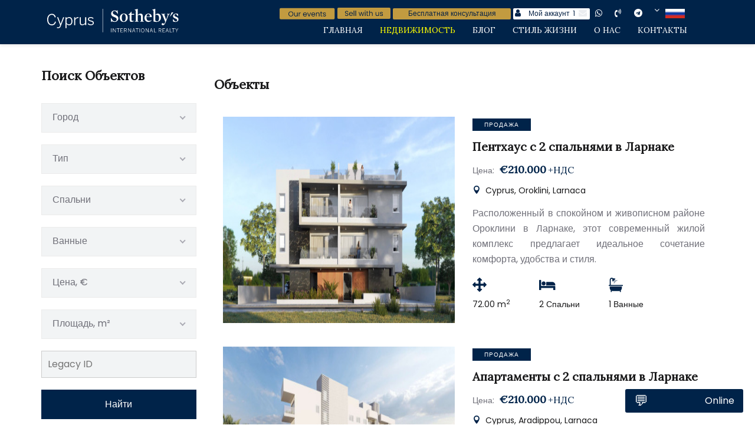

--- FILE ---
content_type: text/html; charset=UTF-8
request_url: https://www.cyprus-sothebysrealty.com/ru/property?page=37
body_size: 26052
content:

<!DOCTYPE html>
<html lang="zxx">
<head>
    <meta charset="UTF-8">
    <meta name="description" content="Роскошная недвижимость Кипра для жизни и инвестиций от Cyprus Sothebys International Realty.">
    <meta name="keywords" content="">
    <meta name="viewport" content="width=device-width, initial-scale=1.0">
    <meta http-equiv="X-UA-Compatible" content="ie=edge">
    <title>База недвижимости Кипра | Cyprus Sothebys International Realty - Страница {37}</title>
    <meta name="author" content="www.cyprus-sothebysrealty.com">

    <meta property="og:site_name" content="База недвижимости Кипра | Cyprus Sothebys International Realty">
    <meta property="og:title" content="База недвижимости Кипра | Cyprus Sothebys International Realty - Страница {37}">
    <meta property="og:type" content="article">
    <meta property="og:url" content="https://www.cyprus-sothebysrealty.com/ru/property?page=37">
    <meta property="og:description" content="Роскошная недвижимость Кипра для жизни и инвестиций от Cyprus Sothebys International Realty.">
    <meta property="og:locale" content="ru_RU">
    <link rel="shortcut icon" href="https://www.cyprus-sothebysrealty.com/img/favicon.png" type="image/png">

        <!-- Google Font -->
    <link href="https://fonts.googleapis.com/css?family=Poppins:300,400,500,600,700,800,900&display=swap" rel="stylesheet">
    <link href="https://fonts.googleapis.com/css2?family=Lora&display=swap" rel="stylesheet"> 
  
    <!-- Css Styles -->
    <link rel="stylesheet" href="https://www.cyprus-sothebysrealty.com/css/bootstrap.min.css" type="text/css">
    <link rel="stylesheet" href="https://www.cyprus-sothebysrealty.com/css/font-awesome.min.css" type="text/css">
    <link rel="stylesheet" href="https://www.cyprus-sothebysrealty.com/css/elegant-icons.css" type="text/css">
    <link rel="stylesheet" href="https://www.cyprus-sothebysrealty.com/css/themify-icons.css" type="text/css">
    <link rel="stylesheet" href="https://www.cyprus-sothebysrealty.com/css/nice-select.css" type="text/css">
    <link rel="stylesheet" href="https://www.cyprus-sothebysrealty.com/css/jquery-ui.min.css" type="text/css">
    <link rel="stylesheet" href="https://www.cyprus-sothebysrealty.com/css/owl.carousel.min.css" type="text/css">
    <link rel="stylesheet" href="https://www.cyprus-sothebysrealty.com/css/magnific-popup.css" type="text/css">
    <link rel="stylesheet" href="https://www.cyprus-sothebysrealty.com/css/slicknav.min.css" type="text/css">
    <link rel="stylesheet" href="https://www.cyprus-sothebysrealty.com/css/slicknav.min.css" type="text/css">
    <link rel="stylesheet" href="https://www.cyprus-sothebysrealty.com/css/style.css?156" type="text/css">
    <link rel="stylesheet" href="https://www.cyprus-sothebysrealty.com/css/overlay.css?156" type="text/css">

    <link rel="stylesheet" href="https://www.cyprus-sothebysrealty.com/css/intlTelInput.css">

    <script src="https://www.cyprus-sothebysrealty.com/lib/js/jquery-latest.min.js"></script>
    <script src="https://www.cyprus-sothebysrealty.com/lib/js/jquery.form.js"></script>

        <style>

            /* Galleria tyles */
            galleria .content{color:#777;font:12px/1.4 "helvetica neue",arial,sans-serif;max-width:820px;margin:0px;}
            galleria h1{font-size:12px;font-weight:normal;color:#222;margin:0;}
            galleria p{margin:0 0 20px}
            galleria a {color:#22BCB9;text-decoration:none;}
            .galleria-info-description a { color: #bbb;}
            .cred{margin-top:20px;font-size:11px;}

            /* Gallery measures that will be applied */
            .galleria {
                height:420px;    /* defines a static gallery height */
                max-width:820px; /* defines a responsive width */
            }


.galleria-layer {
    position: absolute !important;
    inset: 0 !important;
    z-index: 10 !important; /* ���������, ��� z-index ���������� �����, ����� ���� ������ ����������� */
    display: block !important; /* ������������� ���������� ���� */
    background: rgba(0, 0, 0, 0) !important; /* ���������� ��� */
    cursor: not-allowed !important;
}
        </style>

<script>
document.addEventListener('contextmenu', function(e) {
    if (e.target.tagName === 'IMG') {
        e.preventDefault(); // �������� ����������� �������� �������� (��������� ������������ ����)
        // ����� ��������� ����� ��������� ��� �������� �� ����� ������������ �����
        // alert("�� �� ������ ��������� ����������� � ����� �����.");
    }
});
</script>

        

    <script src="https://www.cyprus-sothebysrealty.com/galleria/galleria.js"></script>


    <meta name="yandex-verification" content="1e398678da0fc3cf" />
<meta name="yandex-verification" content="5c41cf9d18d8c296" />
<!-- Google Tag Manager -->
<script>(function(w,d,s,l,i){w[l]=w[l]||[];w[l].push({'gtm.start':
new Date().getTime(),event:'gtm.js'});var f=d.getElementsByTagName(s)[0],
j=d.createElement(s),dl=l!='dataLayer'?'&l='+l:'';j.async=true;j.src=
'https://www.googletagmanager.com/gtm.js?id='+i+dl;f.parentNode.insertBefore(j,f);
})(window,document,'script','dataLayer','GTM-WFMTN5Q');</script>
<!-- End Google Tag Manager -->

    <link rel="canonical" href="https://www.cyprus-sothebysrealty.com/ru/property" />   

    <script id="Cookiebot" src="https://consent.cookiebot.com/uc.js" data-cbid="ac4a4e9b-3952-4fd1-9572-52be82b1cd67" data-blockingmode="auto" type="text/javascript"></script>

</head>
<body>
	<!-- Google Tag Manager (noscript) -->
<noscript><iframe src="https://www.googletagmanager.com/ns.html?id=GTM-WFMTN5Q"
height="0" width="0" style="display:none;visibility:hidden"></iframe></noscript>
<!-- End Google Tag Manager (noscript) -->
    <!-- Page Preloder -->
    <!--<div id="preloder">
        <div class="loader"></div>
    </div>-->

    <!-- Offcanvas Menu Section Begin -->
    <div class="offcanvas-menu-overlay"></div>
    <!-- <div class="canvas-open">
        <i class="icon_menu"></i>
    </div> -->
    <div class="offcanvas-menu-wrapper">
        <div class="canvas-close">
            <i class="icon_close"></i>
        </div>
        <div class="language-bar">
	    <div class="nav-logo-right-m">
              		<ul style="padding-bottom:5px;">


  <li>
    <a href="https://api.whatsapp.com/send?phone=35726080180&text=Hello%21+I%27m+interested+in%3A+https%3A%2F%2Fwww.cyprus-sothebysrealty.com%2Fru%2Fproperty%3Fpage%3D37+%0A"
      target="_blank" rel="noopener noreferrer" style="color: #000000;">
     <em class="fa fa-whatsapp" style="padding: 5px; width: 20px; height: 20px;"></em>&nbsp;
    </a>
  </li>
  <li><a style="color: #000000;" title="viber" href="viber://chat?number=35797612926" rel="noopener noreferrer" target="_blank"> <em class="fa fa-volume-control-phone" style="padding: 5px; width: 20px; height: 20px;"></em> &nbsp;</a></li>
  <li><a style="color: #000000;" title="telegram" href="https://t.me/cyprus_sothebys" rel="noopener noreferrer" target="_blank"><em class="fa fa-telegram" style="padding: 5px; width: 20px; height: 20px;"></em>&nbsp;</a></li>


		   <li>
			<div class="language-option" style="padding:0px;">

								                                <span><img src="/img/flag_ru.png" border=0 style="height:16px; width:33px;"></span>
                                <i class="fa fa-angle-down"></i>
                                <div class="flag-dropdown notranslate">
                                    <ul>
                                        <li><a class="flag_t" idl="-1" idh="/property"><img src="/img/flag.png" border="0" style="height:16px; width:33px;">&nbsp;English</a></li>
                                        <li><a class="flag_t" idl="-1" idh="/ru/property"><img src="/img/flag_ru.png" border="0" style="height:16px; width:33px;">&nbsp;Russian</a></li>
                                        <li><a class="flag_t" idl="de"><img src="/img/flag_de.png" border="0" style="height:16px; width:33px;">&nbsp;German</a></li>
                                        <li><a class="flag_t" idl="iw"><img src="/img/flag_iw.png" border="0" style="height:16px; width:33px;">&nbsp;Hebrew</a></li>
                                        <li><a class="flag_t" idl="el"><img src="/img/flag_el.png" border="0" style="height:16px; width:33px;">&nbsp;Greek</a></li>
                                        <li><a class="flag_t" idl="fr"><img src="/img/flag_fr.png" border="0" style="height:16px; width:33px;">&nbsp;French</a></li>
                                        <li><a class="flag_t" idl="it"><img src="/img/flag_it.png" border="0" style="height:16px; width:33px;">&nbsp;Italian</a></li>
                                        <li><a class="flag_t" idl="es"><img src="/img/flag_es.png" border="0" style="height:16px; width:33px;">&nbsp;Spanish</a></li>
                                        <li><a class="flag_t" idl="ar"><img src="/img/flag_ar.png" border="0" style="height:16px; width:33px;">&nbsp;Arabic</a></li>
                                        <li><a class="flag_t" idl="sr"><img src="/img/flag_sr.png" border="0" style="height:16px; width:33px;">&nbsp;Serbian</a></li>
                                    </ul>
                                </div>
                          </div>
    </li>



  <li style="margin-bottom:10px;">
    <a href="https://calendar.google.com/calendar/embed?src=13f04f933c445430b0afaf4c4306728417301ef9488c4ebb5fe78587ec4bd3c5%40group.calendar.google.com&ctz=Asia%2FNicosia&mode=AGENDA" target="_blank"><img src="/images/content/events-en.svg" alt="" border="0" />
    <a href="https://cyprussir.com/sell-with-us?utm_source=website&utm_campaign=0b466c87-e3dc-4a53-9fa7-f87edca684af" target="_blank"><img src="/images/content/Button_Sell.svg" alt="" border="0" />
    <a href="https://cyprussir.com/consultation-ru?utm_source=website&utm_campaign=7d25e416-2897-4c77-b8c6-7b91c0a73ce4" target="_blank"><img src="/images/content/consult_ru.svg" alt="" border="0" />
   </a>
  </li>

<div id="contactForm" style="display: none;">
    <form id="submitForm">
        <label for="name">Имя:</label>
        <input type="text" id="name" name="name" required>

        <label for="phone">Телефон:</label>
        <input type="text" id="phone" name="phone" required>

        <input type="submit" value="Отправить">
    </form>
</div>

<script>
document.getElementById('contactButton').addEventListener('click', function() {
    document.getElementById('contactForm').style.display = 'block';
});
</script>

</ul>
            </div>
        </div>
        
       <nav class="main-menu">
		<ul>
			<li ><a href="/ru/">Главная</a></li>
			<li  class="active" ><a href="/ru/property">Недвижимость</a></li>
			<li ><a href="/ru/blog">Блог</a></li>
			<li ><a href="/ru/marketplace">Стиль жизни</a></li>
			<li ><a href="/ru/about-us"> О нас</a></li>
			<li ><a href="/ru/contacts">Контакты</a></li>
		</ul>
	</nav>
    </div>
    <!-- Offcanvas Menu Section End -->


<!-- Header Section Begin -->
<header class="header-section">
  <div class="top-nav0">
    <div class="container" style="padding:5px 0px 10px 0px;">
      <div class="row">
        <div class="col-lg-8">
          
    <div class="logo" style="padding:10px;">
       <a href="/ru/"><img src="/img/logo-w.svg" alt="Cyprus" width="" height="40" /></a>
    </div>
 
        </div>
        <div class="col-lg-4" style="display: flex; align-items: center; justify-content: flex-end;">
                      <a id="accountButton" href="#" data-toggle="modal" data-target="#myModal" style="text-decoration: none; margin-right: 5px;">
                        <i class="fa fa-user" style="color:#ffffff; font-size: 22px;"></i>
            </a>
          <div class="canvas-open">
            <i class="icon_menu" style="font-size: 22px;"></i>
          </div>
        </div>
      </div>
    </div>
  </div>
  <div class="top-nav">
    <div class="container" style="padding:5px 0px 10px 0px;">
      <div class="row">
        <div class="col-lg-4">
          
    <div class="logo" style="padding:10px;">
       <a href="/ru/"><img src="/img/logo-w.svg" alt="Cyprus" width="" height="40" /></a>
    </div>

        </div>
        <div class="col-lg-8">
          <div class="nav-logo-right">
            		<ul style="padding-bottom:5px;">



<li style="margin: 5px 0px 0px 0px;">
  <a href="https://calendar.google.com/calendar/embed?src=13f04f933c445430b0afaf4c4306728417301ef9488c4ebb5fe78587ec4bd3c5%40group.calendar.google.com&ctz=Asia%2FNicosia&mode=AGENDA" target="_blank"><img src="/images/content/events-en.svg" alt="" border="0" />
</li>

<li style="margin: 5px 0px 0px 0px;">
  <a href="https://cyprussir.com/sell-with-us?utm_source=website&utm_campaign=0b466c87-e3dc-4a53-9fa7-f87edca684af" target="_blank"><img src="/images/content/Button_Sell.svg" alt="" border="0" />
</li>

<li style="margin: 5px 0px 0px 0px;">
  <a href="https://cyprussir.com/consultation-ru?utm_source=website&utm_campaign=7d25e416-2897-4c77-b8c6-7b91c0a73ce4" target="_blank">
    <div style="width: 200px; height: 19px; position: relative; background: #C29B40; border-radius: 2px; text-align: center; color: #082346; font-size: 12px; font-family: Poppins, sans-serif; font-weight: normal; display: flex; align-items: center; justify-content: center;">
      Бесплатная консультация    </div>
  </a>
</li>
<li style="margin-bottom: 0px;">
    <a id="contactButton" href="#" data-toggle="modal" data-target="#myModal">
    <div style="width: 130px; height: 19px; position: relative; background: #ffffff; border-radius: 2px; display: flex; align-items: center;">
      <div style="width: 20px; height: 19px; display: flex; align-items: center; justify-content: center;">
        <em class="fa fa-user" style="color:#002349; padding: 2px;"></em>
      </div>
      <div style="flex-grow: 1; height: 19px; display: flex; align-items: center; justify-content: center; color: #082346; font-size: 12px; font-family: Poppins, sans-serif; font-weight: normal;">
        Мой аккаунт      </div>
      <div style="height: 19px; display: flex; align-items: center; justify-content: center; color: #082346; font-size: 12px; font-family: Poppins, sans-serif; font-weight: normal;">
        1      </div>
      <div style="width: 20px; height: 19px; display: flex; align-items: center; justify-content: center; margin-left: 5px;">
        <em class="fa fa-envelope blinking-envelope" style="color:#002349; padding: 2px;"></em>
      </div>
    </div>
  </a>
</li>

<div id="contactForm" style="display: none;">
    <form id="submitForm">
        <label for="name">Имя:</label>
        <input type="text" id="name" name="name" required>

        <label for="phone">Телефон:</label>
        <input type="text" id="phone" name="phone" required>

        <input type="submit" value="Отправить">
    </form>
</div>

<script>
document.getElementById('contactButton').addEventListener('click', function() {
    document.getElementById('contactForm').style.display = 'block';
});
</script>                                              
  <li>
    <a href="https://api.whatsapp.com/send?phone=35726080180&text=Hello%21+I%27m+interested+in%3A+https%3A%2F%2Fwww.cyprus-sothebysrealty.com%2Fru%2Fproperty%3Fpage%3D37+%0A"
      target="_blank" rel="noopener noreferrer" style="color: #000000;">
     <em class="fa fa-whatsapp" style="padding: 5px; width: 20px; height: 20px;"></em>&nbsp;
    </a>
  </li>
  <li><a style="color: #000000;" title="viber" href="viber://chat?number=35797612926" rel="noopener noreferrer" target="_blank"> <em class="fa fa-volume-control-phone" style="padding: 5px; width: 20px; height: 20px;"></em> &nbsp;</a></li>
  <li><a style="color: #000000;" title="telegram" href="https://t.me/cyprus_sothebys" rel="noopener noreferrer" target="_blank"><em class="fa fa-telegram" style="padding: 5px; width: 20px; height: 20px;"></em>&nbsp;</a></li>


		   <li>
			<div class="language-option" style="padding:0px;">

								                                <span><img src="/img/flag_ru.png" border=0 style="height:16px; width:33px;"></span>                                <i class="fa fa-angle-down"></i>
                                <div class="flag-dropdown notranslate">
                                    <ul>
                                        <li><a class="flag_t" idl="-1" idh="/property"><img src="/img/flag.png" border="0" style="height:16px; width:33px;">&nbsp;English</a></li>
                                        <li><a class="flag_t" idl="-1" idh="/ru/property"><img src="/img/flag_ru.png" border="0" style="height:16px; width:33px;">&nbsp;Russian</a></li>
                                        <li><a class="flag_t" idl="de"><img src="/img/flag_de.png" border="0" style="height:16px; width:33px;">&nbsp;German</a></li>
                                        <li><a class="flag_t" idl="iw"><img src="/img/flag_iw.png" border="0" style="height:16px; width:33px;">&nbsp;Hebrew</a></li>
                                        <li><a class="flag_t" idl="el"><img src="/img/flag_el.png" border="0" style="height:16px; width:33px;">&nbsp;Greek</a></li>
                                        <li><a class="flag_t" idl="fr"><img src="/img/flag_fr.png" border="0" style="height:16px; width:33px;">&nbsp;French</a></li>
                                        <li><a class="flag_t" idl="it"><img src="/img/flag_it.png" border="0" style="height:16px; width:33px;">&nbsp;Italian</a></li>
                                        <li><a class="flag_t" idl="es"><img src="/img/flag_es.png" border="0" style="height:16px; width:33px;">&nbsp;Spanish</a></li>
                                        <li><a class="flag_t" idl="ar"><img src="/img/flag_ar.png" border="0" style="height:16px; width:33px;">&nbsp;Arabic</a></li>
                                        <li><a class="flag_t" idl="sr"><img src="/img/flag_sr.png" border="0" style="height:16px; width:33px;">&nbsp;Serbian</a></li>
                                    </ul>
                                </div>
                          </div>
    </li>
</ul>
<nav class="main-menu">
		<ul>
			<li ><a href="/ru/">Главная</a></li>
			<li  class="active" ><a href="/ru/property">Недвижимость</a></li>
			<li ><a href="/ru/blog">Блог</a></li>
			<li ><a href="/ru/marketplace">Стиль жизни</a></li>
			<li ><a href="/ru/about-us"> О нас</a></li>
			<li ><a href="/ru/contacts">Контакты</a></li>
		</ul>
</nav>
          </div>
        </div>
      </div>
    </div>
  </div>
</header>

               <!-- Property Section Begin -->
    <section class="property-section spad" style="padding-top: 50px; padding-bottom: 50px;">
        <div class="container">
            <div class="row">
                <div class="col-lg-3">
                    <div class="property-sidebar">
						<h4>Поиск Объектов</h4>
						                                                <form action="/ru/property" class="sidebar-search">
                                                        <select name="search_city">
                                <option value="">Город</option>
                                									    <option value="Paphos" >Пафос</option>
																	    <option value="Limassol" >Лимаcсол</option>
																	    <option value="Larnaca" >Ларнака</option>
																	    <option value="Nicosia" >Никосия</option>
																	    <option value="Ayia Napa" >Айя-Напа</option>
																	    <option value="Famagusta" >Фамагуста</option>
																	    <option value="Protaras" >Протарас</option>
																	    <option value="Paralimni" >Паралимни</option>
								                            </select>
                          
                            <select name="search_type">
                                <option value="">Тип</option>
                                									   <option value="1" >Дом</option>
																	   <option value="2" >Квартира</option>
																	   <option value="3" >Офис</option>
																	   <option value="4" >Промышленный</option>
																	   <option value="5" >Земля</option>
																	   <option value="6" >Перепродажа</option>
																	   <option value="7" >Гостиница</option>
								                            </select>
                            
                            <select name="search_bedrooms">
                                <option value="">Спальни</option>

                                									   <option value="1" >1</option>
																	   <option value="2" >2</option>
																	   <option value="3" >3</option>
																	   <option value="4" >4</option>
																	   <option value="5" >5</option>
																	   <option value="6" >6</option>
																	   <option value="7" >7</option>
																	   <option value="8" >8</option>
								                            </select>

                            <select name="search_bathrooms">
                                <option value="">Ванные</option>

                                									   <option value="1" >1</option>
																	   <option value="2" >2</option>
																	   <option value="3" >3</option>
																	   <option value="4" >4</option>
																	   <option value="5" >5</option>
																	   <option value="6" >6</option>
																	   <option value="7" >7</option>
																	   <option value="8" >8</option>
								                            </select>

  <input type="hidden" id="buy" name="buy" value="on">

<select name="search_price">
    <option value="">Цена, &#8364;</option>
    <option value="1">< 300.000</option><option value="2">300.000 - 500.000</option><option value="3">500.000 - 700.000</option><option value="4">700.000 - 1.000.000</option><option value="5">1.000.000 - 3.000.000</option><option value="6">> 3.000.000</option></select>

<select name="search_sqr">
    <option value="">Площадь, m&sup2;</option>
    <option value="1">< 100</option><option value="2">100 - 500</option><option value="3">500 - 1000</option><option value="4">> 1000</option></select>

   <input style="padding:10px; margin-bottom:20px; border-radius:0px; background:#F2F4F5;" type="text" name="legacy_id" placeholder="Legacy ID" value="">

                           <button type="submit" class="search-btn">Найти</button>
                        </form>
                    </div>
                </div>
                <div class="col-lg-9">
					<a name="p"></a>
                    <h4 class="property-title-1">Объекты </h4>
					                    <div class="property-list">


                        <a href="/ru/property/2-Bedroom-Penthouse-in-Larnaca-f11804" title="Пентхаус с 2 спальнями в Ларнаке">
                        <div class="single-property-item">
                            <div class="row">
                                <div class="col-md-6">
                                    <div class="property-pic">
                                        <img src="https://www.cyprus-sothebysrealty.com/data/content/images/properties/8656/medium_917ac3ab7bc2c2798baceca16de49114_1.jpg" alt="Пентхаус с 2 спальнями в Ларнаке | f11804 | catalog">
                                    </div>
                                </div>
                                <div class="col-md-6">
                                    <div class="property-text">
										                                        <div class="s-text">ПРОДАЖА</div>
                                        <h5 class="r-title">Пентхаус с 2 спальнями в Ларнаке</h5>
                                        <div class="room-price">
                                            <span>Цена:</span>
                                            <h5>&#8364;210.000<font class="nds">+НДС</font></h5>
                                        </div>
                                        <div class="properties-location"><i class="icon_pin"></i> Cyprus, Oroklini, Larnaca</div>
                                        <p>Расположенный в спокойном и живописном районе Ороклини в Ларнаке, этот современный жилой комплекс предлагает идеальное сочетание комфорта, удобства и стиля.</p>
                                        <ul class="room-features">
                                                                                <li>
                                                <i class="fa fa-arrows"></i>
                                                <p>72.00 m<sup>2</sup></p>
                                            </li>
                                                                                                                    <li>
                                                <i class="fa fa-bed"></i>
                                                <p>2 Спальни</p>
                                            </li>
                                                                                                                    <li>
                                                <i class="fa fa-bath"></i>
                                                <p>1 Ванные</p>
                                            </li>
                                                                                                                </ul>
                                    </div>
                                </div>
                            </div>
                        </div>
                        </a>

                        <a href="/ru/property/2-Bedroom-Apartment-in-Larnaca-f12213" title="Пентхаус с 2 спальнями в Ларнаке">
                        <div class="single-property-item">
                            <div class="row">
                                <div class="col-md-6">
                                    <div class="property-pic">
                                        <img src="https://www.cyprus-sothebysrealty.com/data/content/images/properties/8791/medium_74f474e095ee8c1f5578f4bf93583923_1.jpg" alt="Апартаменты с 2 спальнями в Ларнаке | f12213 | catalog">
                                    </div>
                                </div>
                                <div class="col-md-6">
                                    <div class="property-text">
										                                        <div class="s-text">ПРОДАЖА</div>
                                        <h5 class="r-title">Апартаменты с 2 спальнями в Ларнаке</h5>
                                        <div class="room-price">
                                            <span>Цена:</span>
                                            <h5>&#8364;210.000<font class="nds">+НДС</font></h5>
                                        </div>
                                        <div class="properties-location"><i class="icon_pin"></i> Cyprus, Aradippou, Larnaca</div>
                                        <p>Добро пожаловать в потрясающий современный комплекс из четырех жилых блоков, расположенный в тихом районе Краса в Ларнаке, в непосредственной близости от всей городской инфраструктуры, включая торговый центр Metropolis, супермаркеты, пекарни, банки и школы.</p>
                                        <ul class="room-features">
                                                                                <li>
                                                <i class="fa fa-arrows"></i>
                                                <p>81.00 m<sup>2</sup></p>
                                            </li>
                                                                                                                    <li>
                                                <i class="fa fa-bed"></i>
                                                <p>2 Спальни</p>
                                            </li>
                                                                                                                    <li>
                                                <i class="fa fa-bath"></i>
                                                <p>2 Ванные</p>
                                            </li>
                                                                                                                </ul>
                                    </div>
                                </div>
                            </div>
                        </div>
                        </a>

                        <a href="/ru/property/2-Bedroom-Apartment-in-Larnaca-f14315" title="Пентхаус с 2 спальнями в Ларнаке">
                        <div class="single-property-item">
                            <div class="row">
                                <div class="col-md-6">
                                    <div class="property-pic">
                                        <img src="https://www.cyprus-sothebysrealty.com/data/content/images/properties/9177/medium_12c315a928bde3fd88881d5174232c8e_1.jpg" alt="Апартаменты с 2 спальнями в Ларнаке | f14315 | catalog">
                                    </div>
                                </div>
                                <div class="col-md-6">
                                    <div class="property-text">
										                                        <div class="s-text">ПРОДАЖА</div>
                                        <h5 class="r-title">Апартаменты с 2 спальнями в Ларнаке</h5>
                                        <div class="room-price">
                                            <span>Цена:</span>
                                            <h5>&#8364;210.000<font class="nds">+НДС</font></h5>
                                        </div>
                                        <div class="properties-location"><i class="icon_pin"></i> Cyprus, Kiti, Larnaca</div>
                                        <p>Расположенный в живописной деревне Кити, тихом пригороде Ларнаки, этот новый жилой проект сочетает в себе современный комфорт с безмятежной, уютной атмосферой.</p>
                                        <ul class="room-features">
                                                                                <li>
                                                <i class="fa fa-arrows"></i>
                                                <p>84.00 m<sup>2</sup></p>
                                            </li>
                                                                                                                    <li>
                                                <i class="fa fa-bed"></i>
                                                <p>2 Спальни</p>
                                            </li>
                                                                                                                    <li>
                                                <i class="fa fa-bath"></i>
                                                <p>2 Ванные</p>
                                            </li>
                                                                                                                </ul>
                                    </div>
                                </div>
                            </div>
                        </div>
                        </a>

                        <a href="/ru/property/2-Bedroom-Apartment-in-Larnaca-f25000" title="Пентхаус с 2 спальнями в Ларнаке">
                        <div class="single-property-item">
                            <div class="row">
                                <div class="col-md-6">
                                    <div class="property-pic">
                                        <img src="https://www.cyprus-sothebysrealty.com/data/content/images/properties/12270/medium_543b176ed9c465ace81d88daef3642f8_1.jpg" alt="Апартаменты с 2 спальнями в Ларнаке | f25000 | catalog">
                                    </div>
                                </div>
                                <div class="col-md-6">
                                    <div class="property-text">
										                                        <div class="s-text">ПРОДАЖА</div>
                                        <h5 class="r-title">Апартаменты с 2 спальнями в Ларнаке</h5>
                                        <div class="room-price">
                                            <span>Цена:</span>
                                            <h5>&#8364;210.000<font class="nds">+НДС</font></h5>
                                        </div>
                                        <div class="properties-location"><i class="icon_pin"></i> Cyprus, Agios Nikolaos, Larnaca</div>
                                        <p>Этот элегантный жилой комплекс расположен в одном из самых востребованных районов Ларнаки.</p>
                                        <ul class="room-features">
                                                                                <li>
                                                <i class="fa fa-arrows"></i>
                                                <p>86.00 m<sup>2</sup></p>
                                            </li>
                                                                                                                    <li>
                                                <i class="fa fa-bed"></i>
                                                <p>2 Спальни</p>
                                            </li>
                                                                                                                    <li>
                                                <i class="fa fa-bath"></i>
                                                <p>2 Ванные</p>
                                            </li>
                                                                                                                </ul>
                                    </div>
                                </div>
                            </div>
                        </div>
                        </a>

                        <a href="/ru/property/2-Bedroom-Apartment-in-Larnaca-f29700" title="Пентхаус с 2 спальнями в Ларнаке">
                        <div class="single-property-item">
                            <div class="row">
                                <div class="col-md-6">
                                    <div class="property-pic">
                                        <img src="https://www.cyprus-sothebysrealty.com/data/content/images/properties/13238/medium_b0f25ad94ef3693721836b7e84ef966a_1.jpg" alt="Апартаменты с 2 спальнями в Ларнаке | f29700 | catalog">
                                    </div>
                                </div>
                                <div class="col-md-6">
                                    <div class="property-text">
										                                        <div class="s-text">ПРОДАЖА</div>
                                        <h5 class="r-title">Апартаменты с 2 спальнями в Ларнаке</h5>
                                        <div class="room-price">
                                            <span>Цена:</span>
                                            <h5>&#8364;210.000<font class="nds">+НДС</font></h5>
                                        </div>
                                        <div class="properties-location"><i class="icon_pin"></i> Cyprus, Aradippou, Larnaca</div>
                                        <p>В престижном и благоустроенном районе Арадиппу, Ларнака, представлен современный жилой комплекс, гармонично сочетающий комфорт, стиль и продуманную локацию.</p>
                                        <ul class="room-features">
                                                                                <li>
                                                <i class="fa fa-arrows"></i>
                                                <p>79.60 m<sup>2</sup></p>
                                            </li>
                                                                                                                    <li>
                                                <i class="fa fa-bed"></i>
                                                <p>2 Спальни</p>
                                            </li>
                                                                                                                    <li>
                                                <i class="fa fa-bath"></i>
                                                <p>2 Ванные</p>
                                            </li>
                                                                                                                </ul>
                                    </div>
                                </div>
                            </div>
                        </div>
                        </a>
                    </div>
                    <div class="property-pagination">
		      <a  href="/ru/property?page=1#p">1</a>
		
		      <a  href="/ru/property?page=2#p">2</a>
		
		      <a  href="/ru/property?page=3#p">3</a>
		
		      <a  href="/ru/property?page=4#p">4</a>
		
		      <a  href="/ru/property?page=5#p">5</a>
		
		      <a  href="/ru/property?page=6#p">6</a>
		
		      <a  href="/ru/property?page=7#p">7</a>
		
		      <a  href="/ru/property?page=8#p">8</a>
		
		      <a  href="/ru/property?page=9#p">9</a>
		
		      <a  href="/ru/property?page=10#p">10</a>
		
		      <a  href="/ru/property?page=11#p">11</a>
		
		      <a  href="/ru/property?page=12#p">12</a>
		
		      <a  href="/ru/property?page=13#p">13</a>
		
		      <a  href="/ru/property?page=14#p">14</a>
		
		      <a  href="/ru/property?page=15#p">15</a>
		
		      <a  href="/ru/property?page=16#p">16</a>
		
		      <a  href="/ru/property?page=17#p">17</a>
		
		      <a  href="/ru/property?page=18#p">18</a>
		
		      <a  href="/ru/property?page=19#p">19</a>
		
		      <a  href="/ru/property?page=20#p">20</a>
		
		      <a  href="/ru/property?page=21#p">21</a>
		
		      <a  href="/ru/property?page=22#p">22</a>
		
		      <a  href="/ru/property?page=23#p">23</a>
		
		      <a  href="/ru/property?page=24#p">24</a>
		
		      <a  href="/ru/property?page=25#p">25</a>
		
		      <a  href="/ru/property?page=26#p">26</a>
		
		      <a  href="/ru/property?page=27#p">27</a>
		
		      <a  href="/ru/property?page=28#p">28</a>
		
		      <a  href="/ru/property?page=29#p">29</a>
		
		      <a  href="/ru/property?page=30#p">30</a>
		
		      <a  href="/ru/property?page=31#p">31</a>
		
		      <a  href="/ru/property?page=32#p">32</a>
		
		      <a  href="/ru/property?page=33#p">33</a>
		
		      <a  href="/ru/property?page=34#p">34</a>
		
		      <a  href="/ru/property?page=35#p">35</a>
		
		      <a  href="/ru/property?page=36#p">36</a>
		
		      <a class="active" href="/ru/property?page=37#p">37</a>
		
		      <a  href="/ru/property?page=38#p">38</a>
		
		      <a  href="/ru/property?page=39#p">39</a>
		
		      <a  href="/ru/property?page=40#p">40</a>
		
		      <a  href="/ru/property?page=41#p">41</a>
		
		      <a  href="/ru/property?page=42#p">42</a>
		
		      <a  href="/ru/property?page=43#p">43</a>
		
		      <a  href="/ru/property?page=44#p">44</a>
		
		      <a  href="/ru/property?page=45#p">45</a>
		
		      <a  href="/ru/property?page=46#p">46</a>
		
		      <a  href="/ru/property?page=47#p">47</a>
		
		      <a  href="/ru/property?page=48#p">48</a>
		
		      <a  href="/ru/property?page=49#p">49</a>
		
		      <a  href="/ru/property?page=50#p">50</a>
		
		      <a  href="/ru/property?page=51#p">51</a>
		
		      <a  href="/ru/property?page=52#p">52</a>
		
		      <a  href="/ru/property?page=53#p">53</a>
		
		      <a  href="/ru/property?page=54#p">54</a>
		
		      <a  href="/ru/property?page=55#p">55</a>
		
		      <a  href="/ru/property?page=56#p">56</a>
		
		      <a  href="/ru/property?page=57#p">57</a>
		
		      <a  href="/ru/property?page=58#p">58</a>
		
		      <a  href="/ru/property?page=59#p">59</a>
		
		      <a  href="/ru/property?page=60#p">60</a>
		
		      <a  href="/ru/property?page=61#p">61</a>
		
		      <a  href="/ru/property?page=62#p">62</a>
		
		      <a  href="/ru/property?page=63#p">63</a>
		
		      <a  href="/ru/property?page=64#p">64</a>
		
		      <a  href="/ru/property?page=65#p">65</a>
		
		      <a  href="/ru/property?page=66#p">66</a>
		
		      <a  href="/ru/property?page=67#p">67</a>
		
		      <a  href="/ru/property?page=68#p">68</a>
		
		      <a  href="/ru/property?page=69#p">69</a>
		
		      <a  href="/ru/property?page=70#p">70</a>
		
		      <a  href="/ru/property?page=71#p">71</a>
		
		      <a  href="/ru/property?page=72#p">72</a>
		
		      <a  href="/ru/property?page=73#p">73</a>
		
		      <a  href="/ru/property?page=74#p">74</a>
		
		      <a  href="/ru/property?page=75#p">75</a>
		
		      <a  href="/ru/property?page=76#p">76</a>
		
		      <a  href="/ru/property?page=77#p">77</a>
		
		      <a  href="/ru/property?page=78#p">78</a>
		
		      <a  href="/ru/property?page=79#p">79</a>
		
		      <a  href="/ru/property?page=80#p">80</a>
		
		      <a  href="/ru/property?page=81#p">81</a>
		
		      <a  href="/ru/property?page=82#p">82</a>
		
		      <a  href="/ru/property?page=83#p">83</a>
		
		      <a  href="/ru/property?page=84#p">84</a>
		
		      <a  href="/ru/property?page=85#p">85</a>
		
		      <a  href="/ru/property?page=86#p">86</a>
		
		      <a  href="/ru/property?page=87#p">87</a>
		
		      <a  href="/ru/property?page=88#p">88</a>
		
		      <a  href="/ru/property?page=89#p">89</a>
		
		      <a  href="/ru/property?page=90#p">90</a>
		
		      <a  href="/ru/property?page=91#p">91</a>
		
		      <a  href="/ru/property?page=92#p">92</a>
		
		      <a  href="/ru/property?page=93#p">93</a>
		
		      <a  href="/ru/property?page=94#p">94</a>
		
		      <a  href="/ru/property?page=95#p">95</a>
		
		      <a  href="/ru/property?page=96#p">96</a>
		
		      <a  href="/ru/property?page=97#p">97</a>
		
		      <a  href="/ru/property?page=98#p">98</a>
		
		      <a  href="/ru/property?page=99#p">99</a>
		
		      <a  href="/ru/property?page=100#p">100</a>
		
		      <a  href="/ru/property?page=101#p">101</a>
		
		      <a  href="/ru/property?page=102#p">102</a>
		
		      <a  href="/ru/property?page=103#p">103</a>
		
		      <a  href="/ru/property?page=104#p">104</a>
		
		      <a  href="/ru/property?page=105#p">105</a>
		
		      <a  href="/ru/property?page=106#p">106</a>
		
		      <a  href="/ru/property?page=107#p">107</a>
		
		      <a  href="/ru/property?page=108#p">108</a>
		
		      <a  href="/ru/property?page=109#p">109</a>
		
		      <a  href="/ru/property?page=110#p">110</a>
		
		      <a  href="/ru/property?page=111#p">111</a>
		
		      <a  href="/ru/property?page=112#p">112</a>
		
		      <a  href="/ru/property?page=113#p">113</a>
		
		      <a  href="/ru/property?page=114#p">114</a>
		
		      <a  href="/ru/property?page=115#p">115</a>
		
		      <a  href="/ru/property?page=116#p">116</a>
		
		      <a  href="/ru/property?page=117#p">117</a>
		
		      <a  href="/ru/property?page=118#p">118</a>
		
		      <a  href="/ru/property?page=119#p">119</a>
		
		      <a  href="/ru/property?page=120#p">120</a>
		
		      <a  href="/ru/property?page=121#p">121</a>
		
		      <a  href="/ru/property?page=122#p">122</a>
		
		      <a  href="/ru/property?page=123#p">123</a>
		
		      <a  href="/ru/property?page=124#p">124</a>
		
		      <a  href="/ru/property?page=125#p">125</a>
		
		      <a  href="/ru/property?page=126#p">126</a>
		
		      <a  href="/ru/property?page=127#p">127</a>
		
		      <a  href="/ru/property?page=128#p">128</a>
		
		      <a  href="/ru/property?page=129#p">129</a>
		
		      <a  href="/ru/property?page=130#p">130</a>
		
		      <a  href="/ru/property?page=131#p">131</a>
		
		      <a  href="/ru/property?page=132#p">132</a>
		
		      <a  href="/ru/property?page=133#p">133</a>
		
		      <a  href="/ru/property?page=134#p">134</a>
		
		      <a  href="/ru/property?page=135#p">135</a>
		
		      <a  href="/ru/property?page=136#p">136</a>
		
		      <a  href="/ru/property?page=137#p">137</a>
		
		      <a  href="/ru/property?page=138#p">138</a>
		
		      <a  href="/ru/property?page=139#p">139</a>
		
		      <a  href="/ru/property?page=140#p">140</a>
		
		      <a  href="/ru/property?page=141#p">141</a>
		
		      <a  href="/ru/property?page=142#p">142</a>
		
		      <a  href="/ru/property?page=143#p">143</a>
		
		      <a  href="/ru/property?page=144#p">144</a>
		
		      <a  href="/ru/property?page=145#p">145</a>
		
		      <a  href="/ru/property?page=146#p">146</a>
		
		      <a  href="/ru/property?page=147#p">147</a>
		
		      <a  href="/ru/property?page=148#p">148</a>
		
		      <a  href="/ru/property?page=149#p">149</a>
		
		      <a  href="/ru/property?page=150#p">150</a>
		
		      <a  href="/ru/property?page=151#p">151</a>
		
		      <a  href="/ru/property?page=152#p">152</a>
		
		      <a  href="/ru/property?page=153#p">153</a>
		
		      <a  href="/ru/property?page=154#p">154</a>
		
		      <a  href="/ru/property?page=155#p">155</a>
		
		      <a  href="/ru/property?page=156#p">156</a>
		
		      <a  href="/ru/property?page=157#p">157</a>
		
		      <a  href="/ru/property?page=158#p">158</a>
		
		      <a  href="/ru/property?page=159#p">159</a>
		
		      <a  href="/ru/property?page=160#p">160</a>
		
		      <a  href="/ru/property?page=161#p">161</a>
		
		      <a  href="/ru/property?page=162#p">162</a>
		
		      <a  href="/ru/property?page=163#p">163</a>
		
		      <a  href="/ru/property?page=164#p">164</a>
		
		      <a  href="/ru/property?page=165#p">165</a>
		
		      <a  href="/ru/property?page=166#p">166</a>
		
		      <a  href="/ru/property?page=167#p">167</a>
		
		      <a  href="/ru/property?page=168#p">168</a>
		
		      <a  href="/ru/property?page=169#p">169</a>
		
		      <a  href="/ru/property?page=170#p">170</a>
		
		      <a  href="/ru/property?page=171#p">171</a>
		
		      <a  href="/ru/property?page=172#p">172</a>
		
		      <a  href="/ru/property?page=173#p">173</a>
		
		      <a  href="/ru/property?page=174#p">174</a>
		
		      <a  href="/ru/property?page=175#p">175</a>
		
		      <a  href="/ru/property?page=176#p">176</a>
		
		      <a  href="/ru/property?page=177#p">177</a>
		
		      <a  href="/ru/property?page=178#p">178</a>
		
		      <a  href="/ru/property?page=179#p">179</a>
		
		      <a  href="/ru/property?page=180#p">180</a>
		
		      <a  href="/ru/property?page=181#p">181</a>
		
		      <a  href="/ru/property?page=182#p">182</a>
		
		      <a  href="/ru/property?page=183#p">183</a>
		
		      <a  href="/ru/property?page=184#p">184</a>
		
		      <a  href="/ru/property?page=185#p">185</a>
		
		      <a  href="/ru/property?page=186#p">186</a>
		
		      <a  href="/ru/property?page=187#p">187</a>
		
		      <a  href="/ru/property?page=188#p">188</a>
		
		      <a  href="/ru/property?page=189#p">189</a>
		
		      <a  href="/ru/property?page=190#p">190</a>
		
		      <a  href="/ru/property?page=191#p">191</a>
		
		      <a  href="/ru/property?page=192#p">192</a>
		
		      <a  href="/ru/property?page=193#p">193</a>
		
		      <a  href="/ru/property?page=194#p">194</a>
		
		      <a  href="/ru/property?page=195#p">195</a>
		
		      <a  href="/ru/property?page=196#p">196</a>
		
		      <a  href="/ru/property?page=197#p">197</a>
		
		      <a  href="/ru/property?page=198#p">198</a>
		
		      <a  href="/ru/property?page=199#p">199</a>
		
		      <a  href="/ru/property?page=200#p">200</a>
		
		      <a  href="/ru/property?page=201#p">201</a>
		
		      <a  href="/ru/property?page=202#p">202</a>
		
		      <a  href="/ru/property?page=203#p">203</a>
		
		      <a  href="/ru/property?page=204#p">204</a>
		
		      <a  href="/ru/property?page=205#p">205</a>
		
		      <a  href="/ru/property?page=206#p">206</a>
		
		      <a  href="/ru/property?page=207#p">207</a>
		
		      <a  href="/ru/property?page=208#p">208</a>
		
		      <a  href="/ru/property?page=209#p">209</a>
		
		      <a  href="/ru/property?page=210#p">210</a>
		
		      <a  href="/ru/property?page=211#p">211</a>
		
		      <a  href="/ru/property?page=212#p">212</a>
		
		      <a  href="/ru/property?page=213#p">213</a>
		
		      <a  href="/ru/property?page=214#p">214</a>
		
		      <a  href="/ru/property?page=215#p">215</a>
		
		      <a  href="/ru/property?page=216#p">216</a>
		
		      <a  href="/ru/property?page=217#p">217</a>
		
		      <a  href="/ru/property?page=218#p">218</a>
		
		      <a  href="/ru/property?page=219#p">219</a>
		
		      <a  href="/ru/property?page=220#p">220</a>
		
		      <a  href="/ru/property?page=221#p">221</a>
		
		      <a  href="/ru/property?page=222#p">222</a>
		
		      <a  href="/ru/property?page=223#p">223</a>
		
		      <a  href="/ru/property?page=224#p">224</a>
		
		      <a  href="/ru/property?page=225#p">225</a>
		
		      <a  href="/ru/property?page=226#p">226</a>
		
		      <a  href="/ru/property?page=227#p">227</a>
		
		      <a  href="/ru/property?page=228#p">228</a>
		
		      <a  href="/ru/property?page=229#p">229</a>
		
		      <a  href="/ru/property?page=230#p">230</a>
		
		      <a  href="/ru/property?page=231#p">231</a>
		
		      <a  href="/ru/property?page=232#p">232</a>
		
		      <a  href="/ru/property?page=233#p">233</a>
		
		      <a  href="/ru/property?page=234#p">234</a>
		
		      <a  href="/ru/property?page=235#p">235</a>
		
		      <a  href="/ru/property?page=236#p">236</a>
		
		      <a  href="/ru/property?page=237#p">237</a>
		
		      <a  href="/ru/property?page=238#p">238</a>
		
		      <a  href="/ru/property?page=239#p">239</a>
		
		      <a  href="/ru/property?page=240#p">240</a>
		
		      <a  href="/ru/property?page=241#p">241</a>
		
		      <a  href="/ru/property?page=242#p">242</a>
		
		      <a  href="/ru/property?page=243#p">243</a>
		
		      <a  href="/ru/property?page=244#p">244</a>
		
		      <a  href="/ru/property?page=245#p">245</a>
		
		      <a  href="/ru/property?page=246#p">246</a>
		
		      <a  href="/ru/property?page=247#p">247</a>
		
		      <a  href="/ru/property?page=248#p">248</a>
		
		      <a  href="/ru/property?page=249#p">249</a>
		
		      <a  href="/ru/property?page=250#p">250</a>
		
		      <a  href="/ru/property?page=251#p">251</a>
		
		      <a  href="/ru/property?page=252#p">252</a>
		
		      <a  href="/ru/property?page=253#p">253</a>
		
		      <a  href="/ru/property?page=254#p">254</a>
		
		      <a  href="/ru/property?page=255#p">255</a>
		
		      <a  href="/ru/property?page=256#p">256</a>
		
		      <a  href="/ru/property?page=257#p">257</a>
		
		      <a  href="/ru/property?page=258#p">258</a>
		
		      <a  href="/ru/property?page=259#p">259</a>
		
		      <a  href="/ru/property?page=260#p">260</a>
		
		      <a  href="/ru/property?page=261#p">261</a>
		
		      <a  href="/ru/property?page=262#p">262</a>
		
		      <a  href="/ru/property?page=263#p">263</a>
		
		      <a  href="/ru/property?page=264#p">264</a>
		
		      <a  href="/ru/property?page=265#p">265</a>
		
		      <a  href="/ru/property?page=266#p">266</a>
		
		      <a  href="/ru/property?page=267#p">267</a>
		
		      <a  href="/ru/property?page=268#p">268</a>
		
		      <a  href="/ru/property?page=269#p">269</a>
		
		      <a  href="/ru/property?page=270#p">270</a>
		
		      <a  href="/ru/property?page=271#p">271</a>
		
		      <a  href="/ru/property?page=272#p">272</a>
		
		      <a  href="/ru/property?page=273#p">273</a>
		
		      <a  href="/ru/property?page=274#p">274</a>
		
		      <a  href="/ru/property?page=275#p">275</a>
		
		      <a  href="/ru/property?page=276#p">276</a>
		
		      <a  href="/ru/property?page=277#p">277</a>
		
		      <a  href="/ru/property?page=278#p">278</a>
		
		      <a  href="/ru/property?page=279#p">279</a>
		
		      <a  href="/ru/property?page=280#p">280</a>
		
		      <a  href="/ru/property?page=281#p">281</a>
		
		      <a  href="/ru/property?page=282#p">282</a>
		
		      <a  href="/ru/property?page=283#p">283</a>
		
		      <a  href="/ru/property?page=284#p">284</a>
		
		      <a  href="/ru/property?page=285#p">285</a>
		
		      <a  href="/ru/property?page=286#p">286</a>
		
		      <a  href="/ru/property?page=287#p">287</a>
		
		      <a  href="/ru/property?page=288#p">288</a>
		
		      <a  href="/ru/property?page=289#p">289</a>
		
		      <a  href="/ru/property?page=290#p">290</a>
		
		      <a  href="/ru/property?page=291#p">291</a>
		
		      <a  href="/ru/property?page=292#p">292</a>
		
		      <a  href="/ru/property?page=293#p">293</a>
		
		      <a  href="/ru/property?page=294#p">294</a>
		
		      <a  href="/ru/property?page=295#p">295</a>
		
		      <a  href="/ru/property?page=296#p">296</a>
		
		      <a  href="/ru/property?page=297#p">297</a>
		
		      <a  href="/ru/property?page=298#p">298</a>
		
		      <a  href="/ru/property?page=299#p">299</a>
		
		      <a  href="/ru/property?page=300#p">300</a>
		
		      <a  href="/ru/property?page=301#p">301</a>
		
		      <a  href="/ru/property?page=302#p">302</a>
		
		      <a  href="/ru/property?page=303#p">303</a>
		
		      <a  href="/ru/property?page=304#p">304</a>
		
		      <a  href="/ru/property?page=305#p">305</a>
		
		      <a  href="/ru/property?page=306#p">306</a>
		
		      <a  href="/ru/property?page=307#p">307</a>
		
		      <a  href="/ru/property?page=308#p">308</a>
		
		      <a  href="/ru/property?page=309#p">309</a>
		
		      <a  href="/ru/property?page=310#p">310</a>
		
		      <a  href="/ru/property?page=311#p">311</a>
		
		      <a  href="/ru/property?page=312#p">312</a>
		
		      <a  href="/ru/property?page=313#p">313</a>
		
		      <a  href="/ru/property?page=314#p">314</a>
		
		      <a  href="/ru/property?page=315#p">315</a>
		
		      <a  href="/ru/property?page=316#p">316</a>
		
		      <a  href="/ru/property?page=317#p">317</a>
		
		      <a  href="/ru/property?page=318#p">318</a>
		
		      <a  href="/ru/property?page=319#p">319</a>
		
		      <a  href="/ru/property?page=320#p">320</a>
		
		      <a  href="/ru/property?page=321#p">321</a>
		
		      <a  href="/ru/property?page=322#p">322</a>
		
		      <a  href="/ru/property?page=323#p">323</a>
		
		      <a  href="/ru/property?page=324#p">324</a>
		
		      <a  href="/ru/property?page=325#p">325</a>
		
		      <a  href="/ru/property?page=326#p">326</a>
		
		      <a  href="/ru/property?page=327#p">327</a>
		
		      <a  href="/ru/property?page=328#p">328</a>
		
		      <a  href="/ru/property?page=329#p">329</a>
		
		      <a  href="/ru/property?page=330#p">330</a>
		
		      <a  href="/ru/property?page=331#p">331</a>
		
		      <a  href="/ru/property?page=332#p">332</a>
		
		      <a  href="/ru/property?page=333#p">333</a>
		
		      <a  href="/ru/property?page=334#p">334</a>
		
		      <a  href="/ru/property?page=335#p">335</a>
		
		      <a  href="/ru/property?page=336#p">336</a>
		
		      <a  href="/ru/property?page=337#p">337</a>
		
		      <a  href="/ru/property?page=338#p">338</a>
		
		      <a  href="/ru/property?page=339#p">339</a>
		
		      <a  href="/ru/property?page=340#p">340</a>
		
		      <a  href="/ru/property?page=341#p">341</a>
		
		      <a  href="/ru/property?page=342#p">342</a>
		
		      <a  href="/ru/property?page=343#p">343</a>
		
		      <a  href="/ru/property?page=344#p">344</a>
		
		      <a  href="/ru/property?page=345#p">345</a>
		
		      <a  href="/ru/property?page=346#p">346</a>
		
		      <a  href="/ru/property?page=347#p">347</a>
		
		      <a  href="/ru/property?page=348#p">348</a>
		
		      <a  href="/ru/property?page=349#p">349</a>
		
		      <a  href="/ru/property?page=350#p">350</a>
		
		      <a  href="/ru/property?page=351#p">351</a>
		
		      <a  href="/ru/property?page=352#p">352</a>
		
		      <a  href="/ru/property?page=353#p">353</a>
		
		      <a  href="/ru/property?page=354#p">354</a>
		
		      <a  href="/ru/property?page=355#p">355</a>
		
		      <a  href="/ru/property?page=356#p">356</a>
		
		      <a  href="/ru/property?page=357#p">357</a>
		
		      <a  href="/ru/property?page=358#p">358</a>
		
		      <a  href="/ru/property?page=359#p">359</a>
		
		      <a  href="/ru/property?page=360#p">360</a>
		
		      <a  href="/ru/property?page=361#p">361</a>
		
		      <a  href="/ru/property?page=362#p">362</a>
		
		      <a  href="/ru/property?page=363#p">363</a>
		
		      <a  href="/ru/property?page=364#p">364</a>
		
		      <a  href="/ru/property?page=365#p">365</a>
		
		      <a  href="/ru/property?page=366#p">366</a>
		
		      <a  href="/ru/property?page=367#p">367</a>
		
		      <a  href="/ru/property?page=368#p">368</a>
		
		      <a  href="/ru/property?page=369#p">369</a>
		
		      <a  href="/ru/property?page=370#p">370</a>
		
		      <a  href="/ru/property?page=371#p">371</a>
		
		      <a  href="/ru/property?page=372#p">372</a>
		
		      <a  href="/ru/property?page=373#p">373</a>
		
		      <a  href="/ru/property?page=374#p">374</a>
		
		      <a  href="/ru/property?page=375#p">375</a>
		
		      <a  href="/ru/property?page=376#p">376</a>
		
		      <a  href="/ru/property?page=377#p">377</a>
		
		      <a  href="/ru/property?page=378#p">378</a>
		
		      <a  href="/ru/property?page=379#p">379</a>
		
		      <a  href="/ru/property?page=380#p">380</a>
		
		      <a  href="/ru/property?page=381#p">381</a>
		
		      <a  href="/ru/property?page=382#p">382</a>
		
		      <a  href="/ru/property?page=383#p">383</a>
		
		      <a  href="/ru/property?page=384#p">384</a>
		
		      <a  href="/ru/property?page=385#p">385</a>
		
		      <a  href="/ru/property?page=386#p">386</a>
		
		      <a  href="/ru/property?page=387#p">387</a>
		
		      <a  href="/ru/property?page=388#p">388</a>
		
		      <a  href="/ru/property?page=389#p">389</a>
		
		      <a  href="/ru/property?page=390#p">390</a>
		
		      <a  href="/ru/property?page=391#p">391</a>
		
		      <a  href="/ru/property?page=392#p">392</a>
		
		      <a  href="/ru/property?page=393#p">393</a>
		
		      <a  href="/ru/property?page=394#p">394</a>
		
		      <a  href="/ru/property?page=395#p">395</a>
		
		      <a  href="/ru/property?page=396#p">396</a>
		
		      <a  href="/ru/property?page=397#p">397</a>
		
		      <a  href="/ru/property?page=398#p">398</a>
		
		      <a  href="/ru/property?page=399#p">399</a>
		
		      <a  href="/ru/property?page=400#p">400</a>
		
		      <a  href="/ru/property?page=401#p">401</a>
		
		      <a  href="/ru/property?page=402#p">402</a>
		
		      <a  href="/ru/property?page=403#p">403</a>
		
		      <a  href="/ru/property?page=404#p">404</a>
		
		      <a  href="/ru/property?page=405#p">405</a>
		
		      <a  href="/ru/property?page=406#p">406</a>
		
		      <a  href="/ru/property?page=407#p">407</a>
		
		      <a  href="/ru/property?page=408#p">408</a>
		
		      <a  href="/ru/property?page=409#p">409</a>
		
		      <a  href="/ru/property?page=410#p">410</a>
		
		      <a  href="/ru/property?page=411#p">411</a>
		
		      <a  href="/ru/property?page=412#p">412</a>
		
		      <a  href="/ru/property?page=413#p">413</a>
		
                    </div>
                </div>
            </div>

        </div>
    </section>
    <!-- Property Section End -->

    
    

    <!-- Footer Section Begin -->
    <footer class="footer-section set-bg" style="background-color:#002349;">
        <div class="container">
            <div class="footer-text">
                <div class="row">
                    <div class="col-lg-3">
                        <div class="footer-logo">
                            <div class="logo">
                                <a href="https://www.cyprus-sothebysrealty.com/blog/european-property-awards-2024" target="_self"><img src="https://www.cyprus-sothebysrealty.com/images/awards3.png" alt="European Property Awards 2022 - 2024"></a>
                            </div>
                            <div class="logo">
                                <a href="#"><img src="https://www.cyprus-sothebysrealty.com/img/footerLogo.svg" alt="Cyprus"></a>
                            </div>
                            <p style="margin:0px;font-size: 12px;color:#ffffff;">Подписаться на наши новости:</p>
                            <p id="sendemailformt_p"></p>
			    <form id="sendemailformt" class="newslatter-form" enctype="multipart/form-data" method="post" action="">
                                <input id="sendemail_input" type="text" class="emails" name="email" placeholder="Введите свой email...">
                                <input type="hidden" id="sendleadform_lg" name="lg" value="/ru">
				                    <input type="hidden" name="lg" value="/ru">
                                                    <input type="hidden" name="url" value="/ru/property?page=37">
					            <input type="hidden" name="_mode" value="hngu0hgjgwldse">
					            <input type="hidden" name="_file" value="sendemail">
                                <button id="sendemail_btn" type="button"><i class="fa fa-location-arrow"></i></button>
                            </form></p>
                            <div class="copyright-text">
                              <p style="margin:20px 0px 0px 0px;font-size: 16px;color:#ffffff;">
                                <em class="fa fa-graduation-cap">
                                                               <a href="https://cyprus-sir.com/ru" target="_blank">Образовательный Центр</a>
                                </em>
                              </p>

             <div id="google_translate_element" style="text-align:left; padding-top: 10px;"></div>
               <script type="text/javascript">
                  function googleTranslateElementInit() {
                    new google.translate.TranslateElement(
                        { pageLanguage: 'en', includedLanguages: 'en,fr,de,it,es,iw,el,ar,sr', 
                          layout: google.translate.TranslateElement.InlineLayout.SIMPLE, autoDisplay: false },
                          'google_translate_element');
                                                        }
               </script>


               <script type="text/javascript" src="//translate.google.com/translate_a/element.js?cb=googleTranslateElementInit">
               </script>

                            </div>
                        </div>
                    </div>

                    <div class="col-lg-3 offset-lg-1">
<div class="footer-widget">
<h4>Недвижимость Кипра</h4>
<ul>
<li><em class="fa fa-caret-right"></em> <a href="/ru/main/pafos"> Пафос</a></li>
<li><em class="fa fa-caret-right"></em> <a href="/ru/main/limassol"> Лимассол</a></li>
<li><em class="fa fa-caret-right"></em> <a href="/ru/main/ayia_napa"> Айя Напа</a></li>
<li><em class="fa fa-caret-right"></em> <a href="/ru/main/larnaca"> Ларнака</a></li>
<li><em class="fa fa-caret-right"></em> <a href="/ru/main/nicosia"> Никосия</a></li>
<li><em class="fa fa-caret-right"></em> <a href="/ru/main/protaras"> Протарас</a></li>
<li><em class="fa fa-caret-right"></em> <a href="/ru/main/paralimni"> Паралимни</a></li>
</ul>
</div>
</div>
<div class="col-lg-2">
<div class="footer-widget">
<h4>Наши соц.сети</h4>
<ul class="social">
<li><em class="ti-facebook"></em> <a href="https://www.facebook.com/CyprusSothebysRealty/" target="_blank">Facebook</a></li>
<li><em class="ti-instagram"></em> <a href="https://www.instagram.com/cyprussothebysrealty/" target="_blank">Instagram</a></li>
<li><em class="fa fa-vk"></em> <a href="https://vk.com/cyprussothebysrealty" target="_blank">Vkontakte</a></li>
<li><em class="ti-linkedin"></em> <a href="https://www.linkedin.com/company/cyprus-sothebys-international-realty/" target="_blank">LinkedIn</a></li>
<li><em class="ti-youtube"></em> <a href="https://www.youtube.com/c/CyprusSothebysInternationalRealty" target="_blank">YouTube</a></li>
<li><em class="fa fa-telegram" style="font-size: 24px;"></em> <a href="https://t.me/Luxury_property_in_Cyprus" target="_blank">Telegram</a></li>
</ul>
</div>
</div>
<div class="col-lg-2">
<div class="footer-widget">
<h4>Контакты</h4>
<ul class="contact-option">
<li><em class="fa fa-map-marker"></em> Vasileos Konstantinou, 1, office 302, 8020, Paphos, Cyprus</li>
<li><em class="fa fa-map-marker"></em> Apostolou Pavlou Ave 10, Paphos 8046, Cyprus</li>
<li><em class="fa fa-map-marker"></em> 28 October Ave 353, Olympic Residence, 15, Limassol 3107, Cyprus</li>
<li><em class="fa fa-map-marker"></em> Unit 3, 2 Giannou Kranidioti Street, Larnaca 6045, Cyprus</li>
<li><em class="fa fa-phone"></em> +357 26 080180</li>
<li><em class="fa fa-envelope"></em> info@cyprus-sothebysrealty.com</li>
<li><em class="fa fa-clock-o"></em> Пн - Пт, 09:00-19:00</li>
<li><span style="font-size: 9px;"><a href="/ru/main/terms-of-use" target="_blank">Конфиденциальность</a></span></li>
</ul>
</div>
</div>                </div>
            </div>
            <div class="copyright-text notranslate">
                <p style="color:#ffffff;">
			<p style="text-align: center;"><span style="text-decoration: underline;"><a href="https://www.sothebysrealty.com/" target="_blank"><em>Sotheby&rsquo;s International Realty Affiliates LLC</em></a> </span>fully supports the principles of the Fair Housing Act and the Equal Opportunity Act. Each Office is Independently Owned and Operated. <em>Sotheby&rsquo;s International Realty</em>&reg;, the Sotheby&rsquo;s International Realty logo, &ldquo;For the Ongoing Collection of Life&rdquo; and RESIDE are registered (or unregistered) service marks owned or licensed to <em>Sotheby&rsquo;s International Realty Affiliates LLC</em>.<br />The information set forth on this site is based upon information which we consider reliable, but because it has been supplied by third parties to our franchisees (who in turn supplied it to us), we can not represent that it is accurate or complete, and it should not be relied upon as such. The offerings are subject to errors, omissions, changes, including price, or withdrawal without notice. All dimensions are approximate and have not been verified by the selling party and can not be verified by <em>Sotheby&rsquo;s International Realty Affiliates LLC</em>. It is recommended that you hire a professional in the business of determining dimensions, such as an appraiser, architect or civil engineer, to determine such information.<br />Sotheby&rsquo;s International Realty&reg; is a registered trademark licensed to <em>Sotheby&rsquo;s International Realty Affiliates LLC</em>. Each Office is independently Owned and Operated.<br />ConceptRealty Ltd. Reg No 1013 License No 517/E<br />Copyright &copy;2013-2025 NOBLESTATES LIMITED. Cyprus Sotheby&rsquo;s International Realty&reg;. <span style="text-decoration: underline;"><a href="https://www.sothebys.com/" target="_blank">Sotheby's Auction House</a></span>.&nbsp;All rights reserved.&nbsp;                </p>
            </div>
        </div>
    </footer>
    <!-- Footer Section End -->

    <style>
    .modal-content {
        padding: 20px;
        border-radius: 10px;
        background-color: #ffffff;
    }

    .btn-google {
        display: flex;
        align-items: center;
        justify-content: center;
        width: 100%;
        padding: 10px;
        border: 2px solid #ddd;
        border-radius: 8px;
        background-color: #fff;
        cursor: pointer;
        font-weight: 500;
        color: #333;
        text-decoration: none; /* Убирает подчеркивание */
        transition: none; /* Отключает анимацию */
    }

    .btn-google img {
        width: 20px;
        height: 20px;
        margin-right: 10px;
    }

    .btn-google:hover {
        color: #333; /* Сохраняет цвет текста при наведении */
        background-color: #fff; /* Сохраняет цвет фона при наведении */
        border-color: #ddd; /* Сохраняет цвет рамки при наведении */
    }

    .input-group {
        display: flex;
        align-items: center;
        border: 2px solid #ddd;
        border-radius: 8px;
        padding: 10px;
        margin-bottom: 20px;
        width: 100%;
    }

    .input-group .icon {
        margin-right: 10px;
        color: #888;
    }

    .input-group input {
        border: none;
        outline: none;
        width: calc(100% - 30px); /* Учитывает отступы и иконку */
    }

    .divider-container {
        display: flex;
        align-items: center;
        justify-content: center;
        gap: 3px;
        margin: 20px 0;
        color: #888;
        font-size: 14px;
        font-weight: normal;
    }

    .divider-container hr {
        flex: 1;
        margin: 0;
        border: none;
        border-top: 1px solid #ddd;
    }

    .divider-container .text {
        flex: 1;
        text-align: center;
        white-space: nowrap;
        color: #888;
    }
</style>

<div class="modal fade" id="myModal" tabindex="-1" role="dialog" aria-labelledby="exampleModalCenterTitle" aria-hidden="true">
    <div class="modal-dialog modal-dialog-centered" role="document">
        <div class="modal-content">
            <div class="modal-header border-0">
                <h5 class="modal-title mx-auto" id="exampleModalCenterTitle">Login</h5>
            </div>
            <div class="modal-body">
                <div class="text-center mb-4">
                    <a href="/main/auth?provider=Google" class="btn-google">
                        <div class="w-5 h-5 relative flex-none">
                            <img alt="Google" src="https://cdn.durable.co/assets/google-logo.svg" />
                        </div>
                        <span>Sign in with Google</span>
                    </a>
                </div>

                <div class="divider-container">
                    <hr>
                    <div class="text">Or continue with</div>
                    <hr>
                </div>

                <form action="/main/profile" method="POST">
                    <div class="input-group">
                        <svg xmlns="http://www.w3.org/2000/svg" fill="none" stroke="currentColor" viewBox="0 0 24 24" width="24" height="24" class="icon">
                            <path stroke-linecap="round" stroke-linejoin="round" stroke-width="1.5" d="m3 8 7.8906 5.2604c.6718.4479 1.547.4479 2.2188 0L21 8M5 19h14c1.1046 0 2-.8954 2-2V7c0-1.10457-.8954-2-2-2H5c-1.10457 0-2 .89543-2 2v10c0 1.1046.89543 2 2 2Z"></path>
                        </svg>
                        <input type="email" id="email" name="email" placeholder="Enter email address" required="" style="font-weight: normal; width:auto!important;">
                    </div>

                    <button type="submit" class="btn btn-primary btn-block">Sign in</button>
                    <input type="hidden" name="thk" value="4">
                </form>
            </div>
        </div>
    </div>
</div>

    <style>
    .chat-popup {
        font-family: Arial, Tahoma, Sans-Serif;
        /* остальные стили для .chat-popup */
        display: none;
        position: fixed;
        bottom: 80px;
        right: 20px;
        width: 360px;
        border: 1px solid #dddddd;
        z-index: 1001;
        background-color: white;
        border-radius: 3px;
        box-shadow: 0 5px 15px rgba(0, 0, 0, 0.2);
        opacity: 0;
        transform: translateY(20px);
        transition: opacity 0.5s ease, transform 0.5s ease;
    }

    .chat-popup.visible {
        display: block;
        opacity: 1;
        transform: translateY(0);
    }

    .chat-popup.hidden {
        opacity: 0;
        transform: translateY(20px);
        transition: opacity 0.5s ease, transform 0.5s ease, display 0s 0.5s;
    }

    .chat-popup .message-content p {
        color: #000000;
        margin: 0 0 5px 0;
        text-align: left;
        font-size: 14px;
        font-family: Arial, Tahoma, Sans-Serif;
        font-weight: 400;
        line-height: 25px;
    }

    .contactForm1654 {
        background-color: #f2f2f2;
        padding: 20px;
        border-radius: 5px;
        width: 300px;
        box-shadow: 0 0 10px rgba(0,0,0,0.1);
    }

    .chat-button {
        position: fixed;
        bottom: 20px;
        right: 20px;
        display: flex;
        align-items: center;
        justify-content: center;
        width: 60px;
        height: 60px;
        background-color: #002349;
        color: white;
        border-radius: 50%;
        cursor: pointer;
        z-index: 1000;
        transition: width 0.3s, height 0.3s;
        user-select: none; /* Prevent selection */
    }

    .chat-button:hover {
        background-color: #002349;
    }

    .chat-button .chat-icon {
        font-size: 24px;
        user-select: none; /* Prevent selection */
    }

    .chat-button .chat-text {
        display: none;
    }


    input[type="text"], input[type="submit"], input[type="email"] {
        width: 100%;
        padding: 0px;
        margin: 0px;
    }

    @media (min-width: 768px) {
        .chat-button {
            width: 200px;
            height: 40px;
            border-radius: 3px;
            justify-content: space-between;
            padding: 0 15px;
        }

        .chat-button .chat-text {
            display: inline;
        }
    }

    .chat-popup {
        display: none;
        position: fixed;
        bottom: 80px;
        right: 20px;
        width: 360px; /* Increased width */
        border: 1px solid #dddddd; /* Lighter border color */
        z-index: 1001;
        background-color: white;
        border-radius: 3px;
        box-shadow: 0 5px 15px rgba(0, 0, 0, 0.2);
    }

    .chat-header {
        display: flex;
        align-items: center;
        justify-content: space-between;
        background-color: #002349;
        color: white;
        padding: 10px;
        cursor: pointer;
        border-top-left-radius: 3px;
        border-top-right-radius: 3px;
        box-shadow: 0 5px 15px rgba(0, 0, 0, 0.2); /* Добавление тени внизу */
    }

    .chat-header .menu-icon,
    .chat-header .close-icon {
        font-size: 20px;
        cursor: pointer;
        color: white;
    }

    .chat-header .title {
        display: flex;
        align-items: center;
        flex-grow: 1;
        justify-content: center;
        font-size: 16px;
        color: white;
    }

    .chat-header img {
        border-radius: 50%;
        width: 30px;
        height: 30px;
        margin-right: 10px;
    }

    .chat-body {
        padding: 5px;
        background-color: #ffffff;
    }

    .chat-messages {
        max-height: 320px; /* Increased height */
        overflow-y: auto;
        margin-bottom: 10px;
        padding-right: 10px;
        font-size: 14px; /* Increased font size */
        box-shadow: inset 0 10px 8px -10px rgba(0, 0, 0, 0.2), inset 0 -10px 8px -10px rgba(0, 0, 0, 0.2); /* Тени сверху и снизу */
    }

    .chat-body textarea {
        width: calc(100% - 40px); /* Adjusted for emoji button */
        padding: 10px;
        margin: 5px 0 10px 0; /* Reduced margin-bottom */
        border: 1px solid #dddddd; /* Lighter border color */
        border-radius: 5px;
        background: white; /* Changed background to white */
        resize: none;
        min-height: 35px; /* Increased height */
        max-height: 40px; /* Limited height */
        font-size: 14px; /* Increased font size */
    }

    .chat-body textarea:focus {
        outline: none;
    }

    .chat-body button {
        background-color: #002349;
        color: white;
        padding: 10px 20px;
        border: none;
        cursor: pointer;
        width: 100%;
        margin-bottom: 0px;
        opacity: 0.8;
        box-shadow: 0 -5px 15px rgba(0, 0, 0, 0.2); /* Тень сверху */
    }

    .chat-body button:hover {
        opacity: 1;
    }

    .chat-footer {
        text-align: center;
        padding: 10px;
        font-size: 12px;
        color: #666;
    }

    .chat-footer a {
        color: #002349;
        text-decoration: none;
    }

    .chat-footer a:hover {
        text-decoration: underline;
    }

.chat-message {
    display: flex;
    align-items: flex-start;
    margin: 10px 0px;
    word-wrap: break-word; /* Ensuring long words break */
    flex-direction: column; /* Добавлено, чтобы элементы внутри блока выстраивались вертикально */
}

.chat-message.snd1 {
    align-items: flex-end; /* Выравнивание сообщений пользователя по правой стороне */
}

.chat-message img {
    /*border-radius: 50%;*/
    width: 30px;
    height: 30px;
    margin-right: 10px;
}

.chat-message .message-content-n {
    font-style: italic;
    font-size: 12px; /* Уменьшен размер шрифта */
    margin-bottom: 5px; /* Добавлен отступ снизу */
    color: #555; /* Цвет текста */
    align-self: flex-end; /* Выравнивание метки User по правому краю */
}

.chat-message .message-content {
    padding: 10px;
    border-radius: 10px;
    border: 1px solid #dddddd; /* Lighter border color */
    background: #eeeeee; /* Changed background to light gray */
    max-width: 200px;
    word-wrap: break-word; /* Ensuring long words break */
    font-size: 14px; /* Increased font size */
}

.chat-message .message-content a {
    color: #002349;
    text-decoration: none;
}

.chat-message .message-content a:hover {
    text-decoration: underline; /* Добавление подчеркивания при наведении */
    color: #002349; /* Изменение цвета текста при наведении */
}

.chat-message.snd1 {
    align-items: flex-end; /* Сообщения пользователя справа */
}

.chat-message .message-content-n {
    font-style: italic;
    font-size: 12px;
    margin-bottom: 5px;
    color: #555;
    align-self: flex-start; /* Имя отправителя сверху и слева по умолчанию */
}

.chat-message.snd1 .message-content-n {
    align-self: flex-end; /* Для пользователя имя должно быть справа */
}

.chat-message .message-content {
    padding: 10px;
    border-radius: 10px;
    border: 1px solid #dddddd;
    background: #eeeeee;
    max-width: 60%;
    word-wrap: break-word;
    font-size: 14px;
}

.chat-message.snd1 .message-content {
    background-color: #ffffff;
    color: black;
    text-align: right;
    border-radius: 10px 10px 0 10px;
}

.chat-message.snd0, .chat-message.snd2 {
    flex-direction: column; /* Сообщения бота и админа сверху вниз */
    align-items: flex-start; /* Выравнивание сообщений бота и админа налево */
}

.chat-message.snd0 .message-content {
    background-color: #eeeeee;
    color: #000000;
    border-radius: 10px 10px 10px 0;
    margin-left: 34px; /* Отступ для иконки */
}

.chat-message.snd2 .message-content {
    background-color: #d4edda;
    color: #000000;
    border-radius: 10px 10px 10px 0;
    margin-left: 34px; /* Отступ для иконки */
}

.chat-message.unread .message-content {
    color: #777777;
}

.chat-message .bot-icon {
    width: 24px;
    height: 24px;
    border-radius: 50%;
    margin-top: 30px;
    position: absolute;
    left: 0;
}

.chat-message.snd0, .chat-message.snd2 {
    position: relative; /* Для отображения иконки перед сообщениями */
}

.chat-message.snd0 .bot-icon, 
.chat-message.snd2 .bot-icon {
    margin-right: 10px; /* Отступ между иконкой и сообщением */
}


    .chat-form {
        display: flex;
        flex-direction: column;
        margin: 10px 0;
    }

    .chat-form input {
        margin-bottom: 5px;
        padding: 5px;
        font-size: 12px;
        border: 1px solid #dddddd;
        border-radius: 3px;
        color: #000000;
    }

    .chat-form button {
        align-self: flex-end;
        padding: 5px 10px;
        font-size: 12px;
        border: none;
        background-color: #002349;
        color: white;
        cursor: pointer;
        border-radius: 3px;
    }

    .emoji-picker {
        position: absolute;
        bottom: 50px;
        right: 20px;
        background: white;
        border: 1px solid #dddddd;
        border-radius: 10px;
        display: none;
        padding: 10px;
        box-shadow: 0 5px 15px rgba(0, 0, 0, 0.3);
        flex-wrap: wrap;
        max-width: 300px;
    }

    .emoji-picker span {
        cursor: pointer;
        padding: 5px;
        font-size: 18px;
    }

    .emoji-picker span:hover {
        background: #f0f0f0;
        border-radius: 5px;
    }

    .emoji-button {
        cursor: pointer;
        font-size: 24px;
        user-select: none;
        margin-left: 10px;
    }

    /* Настройка полосы прокрутки для всех браузеров, поддерживающих Webkit */
    .chat-messages::-webkit-scrollbar {
        width: 8px; /* Ширина полосы прокрутки */
    }

    .chat-messages::-webkit-scrollbar-track {
        background: #f1f1f1; /* Цвет трека */
        border-radius: 10px; /* Закругление краев */
    }

    .chat-messages::-webkit-scrollbar-thumb {
        background: #888; /* Цвет бегунка */
        border-radius: 10px; /* Закругление краев */
    }

    .chat-messages::-webkit-scrollbar-thumb:hover {
        background: #555; /* Цвет бегунка при наведении */
    }

    /* Для браузеров, поддерживающих стиль прокрутки */
    .chat-messages {
        scrollbar-width: thin; /* Делает полосу прокрутки тонкой */
        scrollbar-color: #ccc #f1f1f1; /* Цвет бегунка и трека */
    }

    /* Стили для всплывающего меню */
    .chat-menu {
        display: none;
        position: absolute;
        top: 40px;
        left: 10px;
        background: white;
        border: 1px solid #dddddd;
        border-radius: 3px;
        padding: 10px;
        box-shadow: 0 5px 15px rgba(0, 0, 0, 0.2);
        z-index: 1002;
    }

.chat-menu button, .chat-menu a {
    display: block;
    margin: 5px 0;
    padding: 10px;
    background-color: #002349;
    color: white;
    text-align: center;
    text-decoration: none;
    border-radius: 3px;
    cursor: pointer;
}

.chat-menu button:hover, .chat-menu a:hover {
    background-color: #001a30;
}

/* Load Full Chat Button */
#loadFullChatButtonContainer {
    text-align: center;
    margin-bottom: 10px;
}

#loadFullChatButton {
    background-color: #f2f2f2;
    border: 1px solid #cccccc;
    border-radius: 15px;
    padding: 5px 15px;
    font-size: 14px;
    color: #333333;
    cursor: pointer;
    display: inline-block;
    max-width: 200px; /* Добавлено для ограничения максимальной ширины */
}

#loadFullChatButton:hover {
    background-color: #e0e0e0;
}

/* Анимация загрузки */
#loadingAnimation {
    display: none;
    text-align: center;
    font-size: 20px;
    margin: 20px 0;
}

.typing-indicator {
    display: inline-block;
}

.dots {
    display: inline-block;
}

.dotsl{
    margin-left: 5px;
}

@keyframes blink {
    0% { opacity: 1; }
    50% { opacity: 0; }
    100% { opacity: 1; }
}

.dots span {
    animation: blink 1.5s infinite;
}

.dots span:nth-child(2) {
    animation-delay: 0.5s;
}

.dots span:nth-child(3) {
    animation-delay: 1s;
}

/* temporal */
/* Стиль для наклонного и светлого текста "Writing" */
/* Эффект бегущего градиента */
/* Эффект бегущего градиента в обратном направлении */
@keyframes gradient {
    0% {
        background-position: 200%; /* Начинаем с конца */
    }
    100% {
        background-position: 0%; /* Двигаемся к началу */
    }
}

.typing-indicator {
    display: inline-block;
    margin-left: 5px;
    font-style: italic;
    font-size: 14px;
    color: transparent; /* Прозрачный текст */
    background: linear-gradient(270deg, #666, #bbb, #666); /* Градиент с измененным направлением */
    background-size: 200%; /* Длина градиента для анимации */
    -webkit-background-clip: text; /* Отображение градиента только на тексте */
    background-clip: text;
    animation: gradient 1.5s linear infinite; /* Ускоренная анимация */
}

/* img in chat */
.chat-message img {
    max-width: 200px; /* Максимальная ширина изображений */
    height: auto;
    display: block;
    margin-top: 10px;
}

.chat-message a {
    color: #002349; /* Цвет ссылки */
    text-decoration: none;
}

.chat-message a:hover {
    text-decoration: underline;
}

.blinking {
    animation: blinking 1s infinite;
}

@keyframes blinking {
    0% { opacity: 1; }
    50% { opacity: 0; }
    100% { opacity: 1; }
}

</style>

<!-- Chat Button -->
<div id="chatButton" class="chat-button" onclick="toggleChat(false)">
    <span class="chat-icon">💬</span>
    <span class="chat-text">Online</span>
</div>

<!-- Chat Popup -->
<div class="chat-popup" id="chatPopup">
    <div class="chat-header" onclick="closeChat(event)">
        <span class="menu-icon" onclick="openMenu(event)">☰</span>
        <span class="title"><!--<img src="/img/chatlogo.png" alt="Chat Logo">-->Support Chat</span>
        <span class="close-icon" onclick="toggleChat(false)">&#10006;</span>
    </div>
    <div class="chat-body" id="chatBody">
        <div id="loadingAnimation">
            Loading<span class="dots dotsl">
                <span>.</span>
                <span>.</span>
                <span>.</span>
            </span>
        </div>
        <div class="chat-messages" id="chatMessages"></div>
        <div style="display: flex; align-items: center;">
            <textarea placeholder="Type message..." id="chatInput" maxlength="256"></textarea>
            <span class="emoji-button" onclick="toggleEmojiPicker()">😊</span>
        </div>
        <button onclick="sendMessage()">Send</button>
        <div class="emoji-picker" id="emojiPicker">
            <span onclick="addEmoji('😊')">😊</span>
            <span onclick="addEmoji('😀')">😀</span>
            <span onclick="addEmoji('😁')">😁</span>
            <span onclick="addEmoji('😂')">😂</span>
            <span onclick="addEmoji('🤣')">🤣</span>
            <span onclick="addEmoji('😃')">😃</span>
            <span onclick="addEmoji('😄')">😄</span>
            <span onclick="addEmoji('😅')">😅</span>
            <span onclick="addEmoji('😆')">😆</span>
            <span onclick="addEmoji('😡')">😡</span> <!-- Angry Face -->
            <span onclick="addEmoji('😢')">😢</span> <!-- Crying Face -->
            <span onclick="addEmoji('😭')">😭</span> <!-- Loudly Crying Face -->
            <span onclick="addEmoji('😞')">😞</span> <!-- Disappointed Face -->
            <span onclick="addEmoji('😔')">😔</span> <!-- Pensive Face -->
            <span onclick="addEmoji('😟')">😟</span> <!-- Worried Face -->
            <span onclick="addEmoji('😎')">😎</span> <!-- Smiling Face with Sunglasses -->
            <span onclick="addEmoji('😍')">😍</span> <!-- Heart Eyes -->
            <span onclick="addEmoji('😘')">😘</span> <!-- Face Blowing a Kiss -->
            <span onclick="addEmoji('🤔')">🤔</span> <!-- Thinking Face -->
            <span onclick="addEmoji('😋')">😋</span> <!-- Face Savoring Food -->
            <span onclick="addEmoji('😴')">😴</span> <!-- Sleeping Face -->
            <span onclick="addEmoji('🤗')">🤗</span> <!-- Hugging Face -->
        </div>
    </div>
    <div class="chat-footer">
        Powered by <span class="chat-icon">💬</span> <a href="https://cyprus-sothebysrealty.com" target="_blank">cyprus-sothebysrealty.com</a>
    </div>
    <div class="chat-menu" id="chatMenu">
        <button onclick="showContactForm()">Contact with me</button>
        <a href="https://t.me/your_telegram" target="_blank">Telegram</a>
        <a href="https://wa.me/your_whatsapp_number" target="_blank">WhatsApp</a>
        <a href="viber://chat?number=your_viber_number" target="_blank">Viber</a>
    </div>
</div>



<script>

var originalTitle = document.title;
var blinkTimeout;
var isBlinking = false; // Флаг для отслеживания, мигает ли заголовок

function blinkTitle(newMessage) {
    if (isBlinking) return; // Не запускаем повторно, если уже мигает
    isBlinking = true;
    var isOriginal = true;
    document.querySelector('.chat-icon').classList.add('blinking'); // Добавляем класс для мигания
    blinkTimeout = setInterval(function() {
        document.title = isOriginal ? newMessage : originalTitle;
        isOriginal = !isOriginal;
    }, 1000); // меняет заголовок каждые 1 сек
}

function stopBlinking() {
    if (!isBlinking) return; // Не останавливаем, если мигание уже выключено
    clearInterval(blinkTimeout);
    document.title = originalTitle;
    document.querySelector('.chat-icon').classList.remove('blinking'); // Убираем класс мигания
    isBlinking = false;
}

// Останавливаем мигание после клика по странице или после получения фокуса
//window.onfocus = stopBlinking;
//document.addEventListener('click', stopBlinking);
document.getElementById('chatBody').addEventListener('click', stopBlinking);
document.getElementById('chatButton').addEventListener('click', stopBlinking);


    function setCookie(name, value, sec) {
        var expires = "";
        if (sec) {
            var date = new Date();
            date.setTime(date.getTime() + (sec * 1000));
            expires = "; expires=" + date.toUTCString();
        }
        document.cookie = name + "=" + (value || "") + expires + "; path=/";
    }

    // Function to get a cookie
    function getCookie(name) {
        var nameEQ = name + "=";
        var ca = document.cookie.split(';');
        for (var i = 0; i < ca.length; i++) {
            var c = ca[i];
            while (c.charAt(0) == ' ') c = c.substring(1, c.length);
            if (c.indexOf(nameEQ) == 0) return c.substring(nameEQ.length, c.length);
        }
        return null;
    }

    // Check if the chat was already opened
//    window.addEventListener('load', function() {

function isMobileDevice() {
    return /Mobi|Android|iPhone|iPad|iPod/i.test(navigator.userAgent);
}          //alert(getCookie('chatOpened'));
        if (!getCookie('chatOpened') /*&& !isMobileDevice()*/) {
             setTimeout(function() {
               toggleChat(true);
             }, 10000);

            //toggleChat(true);
            //setTimeout(toggleChat(true), 15000); // 15000 milliseconds = 15 seconds
        } else 
           if (getCookie('chatOpened') === 'true') {
             toggleChat(false);
           } else {
              //setTimeout(toggleChat, 15000); // 15000 milliseconds = 15 seconds
           };
//    });

//setTimeout(startFun, 2000);

function prefPhone(st_) {
    var input = document.querySelector(st_);
        window.intlTelInput(input, {
//          initialCountry: "gb",
        utilsScript:"../../js/utils.js?1",
	separateDialCode: true,
	initialCountry: "auto",
	geoIpLookup: function (callback) { callback($.cookie('country18')) }
    });
};


// Функция для преобразования timestamp в читаемую дату и время
function formatTimestamp(timestamp) {
    var date = new Date(timestamp * 1000); // Умножаем на 1000, так как timestamp в секундах
    var hours = date.getHours().toString().padStart(2, '0');
    var minutes = date.getMinutes().toString().padStart(2, '0');
    var day = date.getDate().toString().padStart(2, '0');
    var month = (date.getMonth() + 1).toString().padStart(2, '0'); // Месяцы начинаются с 0
    var year = date.getFullYear();
    return `(${day}.${month}.${year} ${hours}:${minutes})`;
}

let lastFileSize = 0;
let lastFileTime = 0;
let lastMsgTime = false;
let lastMsgTimeC = 0;
let adminMode = false;
let timeoutId;
let url = '/lib/chatbot.php';

function loadChatHistory(full = false) {
    var chatContent = document.getElementById("chatMessages");
    chatContent.innerHTML = ""; // Очищаем текущее содержимое
    //var url = '../../lib/chatbot.php' ;//+ (full ? '&full=1' : '');
    document.getElementById('loadingAnimation').style.display = 'block';
    document.getElementById('chatMessages').style.display = 'none';

    setTimeout(function() {
    // Load chat history
    fetch(url, {
        method: 'POST',
        headers: {
            'Content-Type': 'application/json',
        },
        body: JSON.stringify({ action: 'loadChatHistory', full: full }),
    })
    .then(response => response.json())
    .then(data => {  //alert(JSON.stringify(data, null, 2)); 
        var hasMore = data.hasMore;

        if (hasMore && !full) {
            var buttonContainer = createLoadFullChatButton();
            chatContent.appendChild(buttonContainer); // Добавляем кнопку
        }

        // Загружаем сообщения
            data.messages.forEach(function(message) {
                if (message.sender===3 && message.message.includes("#ContactForm")) { return; }
                var st = "AI Chatbot";
                var nameElement = document.createElement("div");
                nameElement.classList.add("message-content-n");
                 if (message.sender===2) {
                  st = "Administrator";
                 } if (message.sender===1) {
                  st = "You";
                 };
                nameElement.textContent = st+" "+formatTimestamp(message.timestamp)+":";
                var messageElement = document.createElement("div");
                //var senderClass = senderClassMap[message.sender] || 'bot'; // По умолчанию 'bot'
                messageElement.classList.add("chat-message", "snd"+message.sender);
                //if (message.sender!=="user") { if (message.unread) { messageElement.classList.add("chat-message", message.unread); }; };
                //messageElement.classList.add("chat-message", message.sender === 'user' ? "user" : "bot");

                var messageContent = document.createElement("div");
                messageContent.classList.add("message-content");
                //messageContent.textContent = message.message;
                renderMessageContent(message.message, messageContent);
                messageElement.appendChild(nameElement);
                if (message.sender!==1) {
                  var botIcon2 = document.createElement("img");
                  if (message.sender===0) { botIcon2.src = "../../img/support.png"; } else
                    { botIcon2.src = "../../img/support2.png"; };
                  botIcon2.classList.add("bot-icon");
                  messageElement.appendChild(botIcon2);
                };
                messageElement.appendChild(messageContent);
                chatContent.appendChild(messageElement);
            });
        // Если есть еще сообщения, показываем кнопку "Load Full Chat"
        //if (hasMore) { document.getElementById("loadFullChatButtonContainer").style.display = "block"; } 
        // else { document.getElementById("loadFullChatButtonContainer").style.display = "none"; };
        checkForUpdates(false); //первоначально забираем только данные о файле истории - дату последнего изменения и размер
        chatMessages.scrollTop = chatMessages.scrollHeight; // Scroll to the bottom
    }).finally(() => {
        document.getElementById('loadingAnimation').style.display = 'none';
        document.getElementById('chatMessages').style.display = 'block';
        chatMessages.scrollTop = chatMessages.scrollHeight; // Scroll to the bottom
    });
   }, 1000); // 5-секундная задержка
}


function createLoadFullChatButton() {
    var buttonContainer = document.createElement('div');
    buttonContainer.id = 'loadFullChatButtonContainer';
    var button = document.createElement('button');
    button.id = 'loadFullChatButton';
    button.innerText = 'View more messages...';// 'View more...';
    button.onclick = function() { loadChatHistory(true); };
    buttonContainer.appendChild(button);
    return buttonContainer;
}


setTimeout(function() {
    checkForUpdates(true);
    // После первой проверки, запускаем интервал каждые 10 секунд
    setInterval(function() {
        checkForUpdates(true);
    }, 5000);  // Каждые 10 секунд
}, 5000);  // Первое выполнение через 10 секунд после загрузки страницы

//Читаем изменения в поле ввода
document.getElementById('chatInput').addEventListener('input', function() {
   lastMsgTime = true; lastMsgTimeC++;
   if (lastMsgTimeC==1) { updMsg(); };
});


function updMsg() {
    lastMsgTime = false; //Обновляем сообщение alert('chatUpd')
    fetch(url, {
        method: 'POST',
        headers: { 'Content-Type': 'application/json', },
        body: JSON.stringify({ chatUpd: true, }),
    })//.then(response => response.json()).then(data => { //alert(JSON.stringify(data, null, 2)); }).catch(error => { }).finally(() => { })*/;
}

let blocked = false;

function checkForUpdates(full) { //alert(lastFileSize+'!'+lastFileTime);
    // Получаем chatName из атрибута
    if (blocked) return;
    if (lastMsgTime) { updMsg(); };
    blocked = true; new_ = false;
    // Отправляем запрос на сервер для проверки изменений
    fetch(url, {
        method: 'POST',
        headers: {
            'Content-Type': 'application/json',
        },
        body: JSON.stringify({
            action: 'chatInfo',
            full: full,
            lastFileSize: lastFileSize,
            lastFileTime: lastFileTime
        }),
    })
    .then(response => response.json())
    //.then(response => response.text()) 
    .then(data => { //alert(data); 
         //alert(JSON.stringify(data, null, 2)); //null и 2 для форматирования
        // Если файл изменился, загружаем новые строки
        lastFileSize = data.lastFileSize;
        lastFileTime = data.lastFileTime;
        //alert(lastFileSize + "-" + lastFileTime);
        var chatContent = document.getElementById('chatMessages');

        if (data.changed) {
            //loadNewMessages(data.messages);  // Загружаем новые сообщения
            //alert(lastFileSize + ' - ' + lastFileTime);
            if (lastMessageElement) { lastMessageElement.remove(); };

            data.messages.forEach(function(message) {
               // 🔎 Проверяем спец-сообщения
               if (message.sender===3 && message.message.includes("#ContactForm")) {
                   showContactForm(); return;
               }
               var st = "AI Chatbot";
               var nameElement = document.createElement("div");
               nameElement.classList.add("message-content-n");
                if (message.sender===2) {
                 st = "Administrator";
                } if (message.sender===1) {
                 st = "You";
                };
               nameElement.textContent = st+" "+formatTimestamp(message.timestamp)+":";
               var messageElement = document.createElement("div");
               //var senderClass = senderClassMap[message.sender] || 'bot'; // По умолчанию 'bot'
               messageElement.classList.add("chat-message", "snd"+message.sender);
               //if (message.sender!=="user") { if (message.unread) { messageElement.classList.add("chat-message", message.unread); }; };
               //messageElement.classList.add("chat-message", message.sender === 'user' ? "user" : "bot");

               var messageContent = document.createElement("div");
               messageContent.classList.add("message-content");
               //messageContent.textContent = message.message;
               renderMessageContent(message.message, messageContent);
               messageElement.appendChild(nameElement);
               if (message.sender!==1) {
                 var botIcon2 = document.createElement("img");
                 if (message.sender===0) { botIcon2.src = "../img/support.png"; } else
                   { botIcon2.src = "../img/support2.png"; };
                 botIcon2.classList.add("bot-icon");
                 messageElement.appendChild(botIcon2);
               };
               messageElement.appendChild(messageContent);
               chatContent.appendChild(messageElement);
               new_ = true;

            });

        };
        if (data.msgupd) { 
             chatContent.appendChild(toggleTypingIndicator('add')); 
             if (!adminMode) 
               { adminMode = true; 
                 var nameElement = document.createElement("div");
                 nameElement.classList.add("message-content-n");
                 nameElement.textContent = "Administrator joined the chat.";
                 var messageElement = document.createElement("div");
                 messageElement.classList.add("chat-message", "snd0");
                 messageElement.appendChild(nameElement);
                 chatContent.appendChild(messageElement);
                 chatContent.scrollTop = chatContent.scrollHeight;
                 if (timeoutId) { clearTimeout(timeoutId); };
                 timeoutId = setTimeout(function() {
                   adminMode = false;
                   //console.log("adminMode set to false after 5 minutes");
                 }, 3*60*1000);//5 minutes
               };
        } else { toggleTypingIndicator('remove'); };
        if (data.changed || data.msgupd) { chatContent.scrollTop = chatContent.scrollHeight; };
    })
    .catch(error => {
        console.error('Ошибка при проверке обновлений:', error);
    })
    .finally(() => {
        if(new_) { blinkTitle("✉️ "); };
        blocked = false;  // Сброс блокировки в любом случае
    });
}

function toggleChat(timer) {
        var chatPopup = document.getElementById("chatPopup");
        var chatMessages = document.getElementById("chatMessages");

        if (chatPopup.classList.contains("visible") && (timer === false)) {
            chatPopup.classList.remove("visible");
            chatPopup.classList.add("hidden");
            setTimeout(() => chatPopup.style.display = 'none', 500);
            setCookie('chatOpened', 'false', 30*60); // Set cookie when chat is closed 
        } else {
            chatPopup.classList.remove("hidden");
            chatPopup.style.display = 'block';
            setTimeout(() => chatPopup.classList.add("visible"), 10); // Add class after display block
            setCookie('chatOpened', 'true', 30*60); // Set cookie when chat is opened 

            // Load chat history
            loadChatHistory();

            // Add initial bot message
            if (chatMessages.childElementCount === 0) {                              
                var botMessage = document.createElement("div");
                botMessage.classList.add("chat-message", "snd0");
                var botIcon = document.createElement("img");
                botIcon.src = "../../img/support.png";
                botIcon.classList.add("bot-icon");
                var botMessageContent = document.createElement("div");
                botMessageContent.classList.add("message-content");
                botMessageContent.textContent = "Hello, I am your support bot. How can I help you today? 😊";
                botMessage.appendChild(botIcon);
                botMessage.appendChild(botMessageContent);
                chatMessages.appendChild(botMessage);

                // Check if user ID is not set and show the contact form

                var userId = "0";
                if (userId < 1) {
                    var contactForm = document.createElement("div");
                    contactForm.innerHTML = `
                        <div class="message-content">
                            <form class="chat-form contactForm1654">
                                <p>Please fill your contacts:</p>
                                <input type="text" name="nameCS" placeholder="Name" required maxlength="100">
                                <input id="phoneCS_" type="text" name="phoneCS" placeholder="Phone" required maxlength="100">
                                <input type="email" name="emailCS" placeholder="Email" required maxlength="100">
                                <input type="hidden" name="urlCS" value="http://www.cyprus-sothebysrealty.com/ru/property?page=37">
                                <input type="hidden" name="passCS" value="Hhjj23h7JKjk43k89J34K3GHd">
                                <button type="button" onclick="handleFormSubmission(event)">Submit</button>
                            </form>
                        </div>`;
                    chatMessages.appendChild(contactForm);
                    // Инициализация intl-tel-input
                    setTimeout(function() { prefPhone("#phoneCS_") }, 1000);

                } else {
                    var botMessage2 = document.createElement("div");
                    botMessage2.classList.add("chat-message", "snd0");
                    var botIcon2 = document.createElement("img");
                    botIcon2.src = "../../img/support.png";
                    botIcon2.classList.add("bot-icon");
                    var botMessageContent2 = document.createElement("div");
                    botMessageContent2.classList.add("message-content");
                    botMessageContent2.textContent = "Contacts: " + "You" + ", " + "" + ", " + "";
                    botMessage2.appendChild(botIcon2);
                    botMessage2.appendChild(botMessageContent2);
                    chatMessages.appendChild(botMessage2);
                }
            }
        }
    }

function handleFormSubmission(event) {
    event.preventDefault();
    var form = event.target.closest('form');
    var formData = new FormData(form);
    var emailField = form.querySelector('input[name="emailCS"]');
    var nameField = form.querySelector('input[name="nameCS"]');
    var phoneField = form.querySelector('input[name="phoneCS"]');
    var countryCodeField = form.querySelector('input[name="country_code"]');
    var emailPattern = /^[a-zA-Z0-9._%+-]+@[a-zA-Z0-9.-]+\.[a-zA-Z]{2,}$/;
    var namePattern = /^[\p{L}\s'-]+$/u;
    var phonePattern = /^[0-9+\s()\-]+$/; // Проверка на наличие цифр, пробелов и спецсимволов

    var countryCodeElement = document.querySelector('.iti__selected-flag');
    var countryCode = countryCodeElement ? countryCodeElement.title.match(/\+\d+/)[0] : '';

    var data = {
        name: formData.get('nameCS').trim(),
        phone: countryCode+formData.get('phoneCS').trim(), // Использование полного номера телефона с префиксом
        email: formData.get('emailCS').trim(),
        url: formData.get('urlCS').trim(),
        action: 'submitContactForm'
    };

    var isValid = true;

    // Проверка имени на наличие букв и длину
    if (!namePattern.test(data.name) || data.name.length < 2) {
        nameField.style.borderColor = 'red';
        nameField.style.color = 'red';
        isValid = false;
    } else {
        nameField.style.borderColor = '';
        nameField.style.color = '';
    }

    // Проверка телефона на наличие цифр и спецсимволов
    if (!phonePattern.test(data.phone)) {
        phoneField.style.borderColor = 'red';
        phoneField.style.color = 'red';
        isValid = false;
    } else {
        phoneField.style.borderColor = '';
        phoneField.style.color = '';
    }

    if (!emailPattern.test(data.email)) {
        emailField.style.borderColor = 'red';
        emailField.style.color = 'red';
        isValid = false;
    } else {
        emailField.style.borderColor = '';
        emailField.style.color = '';
    }

    if (!isValid) {
        return;
    }

//alert(data["email"]);
//alert(data["url"]);

    fetch(url, {
        method: 'POST',
        headers: {
            'Content-Type': 'application/json'
        },
        body: JSON.stringify(data),
    })
    .then(response => response.text())  // Changed to response.text() to capture raw response
    .then(data => { //alert(data);
        var parsedData;
        try {
            parsedData = JSON.parse(data);
        } catch (error) {
            /*alert('Error parsing JSON: ' + error);*/
            return;
        }
        // Replace form with thank you message
        var formContainer = form.parentElement;
        formContainer.innerHTML = "<p>" + parsedData.response + "</p>";
    })
    .catch(error => {
        /*alert('Error: ' + error);*/
    });
}


    function closeChat(event) {
        if (!event.target.classList.contains("menu-icon") && !event.target.classList.contains("close-icon")) {
            toggleChat(false);
        }
    }



function openMenu(event) {
    event.stopPropagation();
    var chatMenu = document.getElementById("chatMenu");
    if (chatMenu.style.display === "none" || chatMenu.style.display === "") {
        chatMenu.style.display = "block";
        document.addEventListener('click', closeMenuOnClickOutside);
        chatMenu.addEventListener('click', closeMenu);
    } else {
        chatMenu.style.display = "none";
        document.removeEventListener('click', closeMenuOnClickOutside);
        chatMenu.removeEventListener('click', closeMenu);
    }
}

function showContactForm() {
    var chatMessages = document.getElementById("chatMessages");
    var lastMessage = chatMessages.lastElementChild;

    // Проверяем, существует ли уже форма в последнем сообщении
    if (lastMessage && lastMessage.querySelector('form.chat-form')) {
        // Закрываем меню, если форма уже существует
        closeMenu();
        return;
    }

    // Удаляем все старые формы из чата
    //var oldForms = chatMessages.querySelectorAll("form.chat-form");
    //oldForms.forEach(f => f.closest(".chat-message")?.remove());
    var oldForms = chatMessages.querySelectorAll("form.chat-form");
    oldForms.forEach(f => f.remove());

    var contactForm = document.createElement("div");
    contactForm.innerHTML = `
        <div class="message-content">
            <form class="chat-form contactForm1654">
                <p>Please fill your contacts:</p>
                <input type="text" name="nameCS" placeholder="Name" required maxlength="100">
                <input id="phoneCS" type="text" name="phoneCS" placeholder="Phone" required maxlength="100">
                <input type="email" name="emailCS" placeholder="Email" required maxlength="100">
                <input type="hidden" name="urlCS" value="http://www.cyprus-sothebysrealty.com/ru/property?page=37">
                <input type="hidden" name="passCS" value="Hhjj23h7JKjk43k89J34K3GHd">
                <button type="button" onclick="handleFormSubmission(event)">Submit</button>
            </form>
        </div>`;
    chatMessages.appendChild(contactForm);
    chatMessages.scrollTop = chatMessages.scrollHeight; // Прокручиваем вниз до последнего сообщения

    // Инициализация intl-tel-input
    setTimeout(function() { prefPhone("#phoneCS") }, 1000);

    closeMenu(); // Закрываем меню
}



function closeMenuOnClickOutside(event) {
        var chatMenu = document.getElementById("chatMenu");
        if (!chatMenu.contains(event.target) && !event.target.classList.contains("menu-icon")) {
            chatMenu.style.display = "none";
            document.removeEventListener('click', closeMenuOnClickOutside);
            chatMenu.removeEventListener('click', closeMenu);
        }
}

function closeMenu() {
    var chatMenu = document.getElementById("chatMenu");
    chatMenu.style.display = "none";
    document.removeEventListener('click', closeMenuOnClickOutside);
    chatMenu.removeEventListener('click', closeMenu);
}

function escapeHtml(text) {
    var div = document.createElement('div');
    div.appendChild(document.createTextNode(text));
    return div.innerHTML;
}

function renderMessageContent(message, element) {
    const urlRegex = /(https?:\/\/[^\s]+)/g;
    // Экранируем весь текст сообщения, а затем обрабатываем ссылки
    let safeMessage = escapeHtml(message);
    // Обрабатываем ссылки и изображения
    const processedMessage = safeMessage.replace(urlRegex, function(url) {
        // Проверка, является ли ссылка изображением
        if (/\.(jpeg|jpg|gif|png|svg)$/.test(url)) {
            // Обрезаем ссылку для отображения под картинкой
            const shortUrl = url.length > 25 ? url.substring(0, 20) + '...' + url.substring(url.length - 5) : url;
            // Возвращаем тег <img> для изображений и гиперссылку под ним
            return `<img src="${url}" alt="Image" style="width: 180px; height: auto; display: block; padding-right: 0px;" />
                    <a href="${url}" target="_blank" rel="noopener noreferrer">${shortUrl}</a>`;
        } else {
            // Возвращаем гиперссылку для обычных ссылок
            return `<a href="${url}" target="_blank" rel="noopener noreferrer">${url}</a>`;
        }
    });
    // Присваиваем результат как безопасный HTML-контент
    element.innerHTML = processedMessage;
}


let isSendingMessage = false;
let lastMessageElement = null;
function sendMessage() {
    if (isSendingMessage) {
        return; // Блокируем повторную отправку, если уже идет отправка сообщения
    }
    var input = document.getElementById("chatInput").value;
    var chatMessages = document.getElementById("chatMessages");
    if (input.trim() === "") return; // Предотвращаем отправку пустых сообщений
    lastMsgTime = false; //отменяем сигнал что набирается текст
    //alert('0');
    // Добавляем сообщение пользователя в чат
    var userMessage = document.createElement("div");
    userMessage.classList.add("chat-message", "snd1");
    var userNameElement = document.createElement("div");
    userNameElement.classList.add("message-content-n");
    userNameElement.textContent = "You :";
    var userMessageContent = document.createElement("div");
    userMessageContent.classList.add("message-content");
    //userMessageContent.textContent = input; // Экранирование HTML для сообщений пользователя
    renderMessageContent(input, userMessageContent);
    userMessage.appendChild(userNameElement);
    userMessage.appendChild(userMessageContent);
    chatMessages.appendChild(userMessage);

/*  // Добавляем временное сообщение от бота с "..."
    var tempBotMessage = document.createElement("div");
    tempBotMessage.classList.add("chat-message", "snd0");
    // Анимация "..."
    var botMessageContent = document.createElement("div");
    botMessageContent.classList.add("message-content", "typing-indicator");
    //botMessageContent.innerHTML = 'Writing <span class="dots"><span>.</span><span>.</span><span>.</span></span>';
    //botMessageContent.innerHTML = '<span class="typing-text"> writing</span> <span class="dots"><span>.</span><span>.</span><span>.</span></span>';
    botMessageContent.innerHTML = '<span class="typing-indicator">writing a response</span> <span class="dots"><span>.</span><span>.</span><span>.</span></span>';
    tempBotMessage.appendChild(botMessageContent); */
    //chatMessages.appendChild(toggleTypingIndicator('add'););

    // Прокручиваем вниз до последнего сообщения
    chatMessages.scrollTop = chatMessages.scrollHeight;

    // Очищаем поле ввода
    document.getElementById("chatInput").value = "";
    
    isSendingMessage = true;
    // Отправляем сообщение на сервер
    fetch(url, {
        method: 'POST',
        headers: {
            'Content-Type': 'application/json',
        },
        body: JSON.stringify({ save: true, message: input }),
    })
    .then(response => response.json())
    //.then(response => response.text())
    .then(data => { //alert(":"+data);
        // Удаляем временное сообщение от бота
        //toggleTypingIndicator('remove');
        //userMessage.remove();
        lastMessageElement = userMessage;
        checkForUpdates(true);
        //userMessage.remove();
/*
        // Добавляем ответ бота в чат
        var botMessage = document.createElement("div");
        botMessage.classList.add("chat-message", "snd0");
        var botIcon = document.createElement("img");
        botIcon.src = "../../img/support.png";
        botIcon.classList.add("bot-icon");
        var botMessageContent = document.createElement("div");
        botMessageContent.classList.add("message-content");
        botMessageContent.innerHTML = data.response; // Используем innerHTML для отображения HTML-содержимого от бота
        botMessage.appendChild(botIcon);
        botMessage.appendChild(botMessageContent);
        chatMessages.appendChild(botMessage);
        // Прокручиваем вниз до последнего сообщения
        chatMessages.scrollTop = chatMessages.scrollHeight;
*/
    })
    .finally(() => {
        isSendingMessage = false; // Снимаем блокировку после завершения отправки
    })
    .catch(error => {
        /*alert('Error: ' + error);*/
        isSendingMessage = false; // Снимаем блокировку в случае ошибки
    });
}

// Глобальная переменная для индикатора
var tempBotMessage = null;
let typingTimer;
let isTypingVisible = false;

// Функция для управления индикатором печати
function toggleTypingIndicator(action) {
    //alert(action);
    if (action === 'add') {
        // Если индикатор уже существует, не добавляем
        if (tempBotMessage) return tempBotMessage;
        // Создаем новый индикатор
        tempBotMessage = document.createElement("div");
        tempBotMessage.classList.add("chat-message", "typing-message");
        var botMessageContent = document.createElement("div");
        botMessageContent.classList.add("message-content", "typing-indicator");
        botMessageContent.innerHTML = '<span class="typing-indicator">writing a response</span> <span class="dots"><span>.</span><span>.</span><span>.</span></span>';
        tempBotMessage.appendChild(botMessageContent);
        chatMessages.appendChild(tempBotMessage);
        // Запускаем анимацию с задержками
        startTypingAnimation();
        return tempBotMessage;
    } else if (action === 'remove') {
        if (tempBotMessage) {
            // Останавливаем таймер, удаляем индикатор
            clearTimeout(typingTimer);
            typingTimer = null;
            tempBotMessage.remove();
            tempBotMessage = null; // Обнуляем переменную после удаления
        }
    }
}

// Функция для запуска анимации набора текста
function startTypingAnimation() {
    if (!tempBotMessage) return;
    // Случайный интервал для показа/скрытия индикатора (0.5 - 3 секунд)
    let randomDelay = Math.random() * (5 - 0.5) + 0.5;
    if (!isTypingVisible) { randomDelay = Math.random() * (1 - 0.5) + 0.5; };
    typingTimer = setTimeout(function () {
        if (!tempBotMessage) return;
        // Скрываем или показываем индикатор
        tempBotMessage.style.visibility = isTypingVisible ? "hidden" : "visible";
        isTypingVisible = !isTypingVisible;
        // Перезапускаем анимацию с новым случайным интервалом
        startTypingAnimation();
    }, randomDelay * 1000); // переводим секунды в миллисекунды
}

    document.getElementById("chatInput").addEventListener("keypress", function (e) {
        if (e.key === "Enter" && !e.shiftKey) {
            e.preventDefault();
            sendMessage();
        }
    });

    function toggleEmojiPicker() {
        var emojiPicker = document.getElementById("emojiPicker");
        if (emojiPicker.style.display === "none" || emojiPicker.style.display === "") {
            emojiPicker.style.display = "block";
            document.addEventListener('click', closeEmojiPicker);
        } else {
            emojiPicker.style.display = "none";
            document.removeEventListener('click', closeEmojiPicker);
        }
    }

    function closeEmojiPicker(event) {
        if (event) {
            var emojiPicker = document.getElementById("emojiPicker");
            var emojiButton = document.querySelector('.emoji-button');
            if (!emojiPicker.contains(event.target) && !emojiButton.contains(event.target)) {
                emojiPicker.style.display = "none";
                document.removeEventListener('click', closeEmojiPicker);
            }
        }
    }

    function addEmoji(emoji) {
        var chatInput = document.getElementById("chatInput");
        chatInput.value += emoji;
        chatInput.focus();
        closeEmojiPicker({ target: document.body }); // Close the picker after selecting an emoji
    }
</script>

    <!-- Js Plugins -->
    <script src="https://www.cyprus-sothebysrealty.com/js/bootstrap.min.js"></script>
    <script src="https://www.cyprus-sothebysrealty.com/js/jquery.magnific-popup.min.js"></script>
    <script src="https://www.cyprus-sothebysrealty.com/js/jquery.nice-select.min.js"></script>
    <script src="https://www.cyprus-sothebysrealty.com/js/jquery.slicknav.js"></script>
    <script src="https://www.cyprus-sothebysrealty.com/js/jquery-ui.min.js"></script>
    <script src="https://www.cyprus-sothebysrealty.com/js/jquery.cookie.js"></script>
    <script src="https://www.cyprus-sothebysrealty.com/js/owl.carousel.min.js"></script>
    <script src="https://www.cyprus-sothebysrealty.com/js/overlay.js"></script>
    <script src="https://www.cyprus-sothebysrealty.com/js/main.js?198"></script>
    <script src="https://www.cyprus-sothebysrealty.com/js/code_2.js?198"></script>
    
    <script src="https://www.cyprus-sothebysrealty.com/js/popper.min.js"></script>

    <script src="https://www.cyprus-sothebysrealty.com/js/intlTelInput.min.js"></script>
    <script src="https://www.cyprus-sothebysrealty.com/js/intlTelInput-jquery.min.js"></script>

    <script src="https://maps.googleapis.com/maps/api/js?key=AIzaSyBfNT3VFiIK-Gbp5iiNUlhY3p7-dx6doPg&callback=myMap" async defer></script>

    	  
<div id="myDiv1"></div><div id="myDiv2"></div>
<script type="text/javascript">

function loadScript(res, callback) {
	        $.ajax({
	            //url: 'https://ipinfo.io',
	            //url: 'https://ipwhois.app/json/',
	            url: 'https://ipwhois.pro/json/?key=pkj47if4bY7HdWpO',
	            type: 'GET',
	            dataType: "jsonp",
	            success: function (resp) {
	                var countryCode = (resp && resp.country_code) ? resp.country_code : "";
	                callback(countryCode);
	            },
	            error: function (XMLHttpRequest, textStatus, errorThrown) {
	                callback("US");
	            }
	        }).error(function () {
	            callback("US");
	        });
};


  if ($.cookie('country18')=== undefined)
    {
		loadScript('', function(res, script) {
		  $.cookie('country18', res, { expires : 180 });
        });
    };
//alert($.cookie('country18'));
  if ($.cookie('country18')=="UA") {
<!-- Yandex.Metrika counter -->
   (function(m,e,t,r,i,k,a){m[i]=m[i]||function(){(m[i].a=m[i].a||[]).push(arguments)};
   m[i].l=1*new Date();k=e.createElement(t),a=e.getElementsByTagName(t)[0],k.async=1,k.src=r,a.parentNode.insertBefore(k,a)})
   (window, document, "script", "https://cdn.jsdelivr.net/npm/yandex-metrica-watch/tag.js", "ym");

   ym(62910565, "init", {
        clickmap:true,
        trackLinks:true,
        accurateTrackBounce:true,
        webvisor:true
   });

  $('#myDiv1').append('<img src="https://mc.yandex.ru/watch/62910565" style="position:absolute; left:-9999px;" alt="" />');

  } else {
<!-- Yandex.Metrika counter -->
   (function(m,e,t,r,i,k,a){m[i]=m[i]||function(){(m[i].a=m[i].a||[]).push(arguments)};
   m[i].l=1*new Date();k=e.createElement(t),a=e.getElementsByTagName(t)[0],k.async=1,k.src=r,a.parentNode.insertBefore(k,a)})
   (window, document, "script", "https://mc.yandex.ru/metrika/tag.js", "ym");

   ym(62910565, "init", {
        clickmap:true,
        trackLinks:true,
        accurateTrackBounce:true,
        webvisor:true
   });
  $('#myDiv1').append('<img src="https://mc.yandex.ru/watch/62910565" style="position:absolute; left:-9999px;" alt="" />');
<!-- /Yandex.Metrika counter -->

!function(){var t=document.createElement("script");t.type="text/javascript",t.async=!0,t.src="https://vk.com/js/api/openapi.js?168",t.onload=function(){VK.Retargeting.Init("VK-RTRG-717426-5YbTm"),VK.Retargeting.Hit()},document.head.appendChild(t)}();
  $('#myDiv2').append('<img src="https://vk.com/rtrg?p=VK-RTRG-717426-5YbTm" style="position:fixed; left:-999px;" alt=""/>');

  };


</script>

   <script src="https://code.listtrac.com/monitor.ashx?acct=x_101163&callback=logview&nonjq=1" type="text/javascript" async defer></script>
   <script type="text/javascript">var logview = function(){_LT._trackEvent(_eventType.view, 'f11804', '','agentID_123','loggedIn_agentID','Single Photo Report','org_ID');}</script>

  
   <script>
	   if ($.cookie('callbacktime')!==undefined) {
		       tick($('#callbacktick'),$.cookie('callbacktime'),1000);
		 };
	   
	   var timed=0;
	   if ($.cookie('country18')===undefined) { timed=15000; };
		window.setTimeout(function () {
			$("#phoneleads,#phoneleadst").intlTelInput({<!--,#phonecallback-->
				utilsScript:"/js/utils.js?1",
	            separateDialCode: true,
				initialCountry: "auto",
	            geoIpLookup: function (callback) { callback($.cookie('country18'))
			},
			  // options here
			});
	    }, timed);
   </script>



 </body>
</html>


--- FILE ---
content_type: application/javascript
request_url: https://www.cyprus-sothebysrealty.com/js/main.js?198
body_size: 1947
content:
/*  ---------------------------------------------------
    Theme Name: Azenta
    Description:
    Author:
    Author URI:
    Version: 1.0
    Created:
---------------------------------------------------------  */

'use strict';

(function ($) {

    $(window).on('load', function () {
        $(".loader").fadeOut();
        $("#preloder").delay(200).fadeOut("slow");
    });


    $('.set-bg').each(function () {
        var bg = $(this).data('setbg');
        if (typeof bg !== "undefined") {
          $(this).css('background-image', 'url(' + bg + ')');
        };
    });


    $(".canvas-open").on('click', function () {
        $(".offcanvas-menu-wrapper").addClass("show-offcanvas-menu-wrapper");
        $(".offcanvas-menu-overlay").addClass("active");
    });


    $(".canvas-close, .offcanvas-menu-overlay").on('click', function () {
        $(".offcanvas-menu-wrapper").removeClass("show-offcanvas-menu-wrapper");
        $(".offcanvas-menu-overlay").removeClass("active");
    });



    var hero_s = $(".hero-items");
    var thumbnailSlider = $(".thumbs");
    var duration = 500;
    var syncedSecondary = true;

    setTimeout(function () {
        $(".cloned .item-slider-model a").attr("data-fancybox", "group-2");
    }, 500);


    hero_s.owlCarousel({
            loop: true,
            nav: false,
            navText: ['<i class="arrow_carrot-left"></i>', '<i class="arrow_carrot-right"></i>'],
            items: 1,
            dots: false,
            autoplay: true,
            animateOut: 'fadeOut',
            smartSpeed: 1200,
            autoHeight: false,
        }).on("changed.owl.carousel", syncPosition);

    // carousel function for thumbnail slider
    thumbnailSlider.on("initialized.owl.carousel", function () {
            thumbnailSlider
                .find(".owl-item")
                .eq(0)
                .addClass("current");
        }).owlCarousel({
            loop: false,
            items: 3,
            nav: false,
            margin: 0,
            smartSpeed: 1200,
            responsive: {
                320: {
                    items: 2,
                    margin: 3
                },
                480: {
                    items: 3,
                    margin: 3
                },
                768: {
                    items: 3,
                    margin: 3
                },
                1200: {
                    items: 3,
                    margin: 3
                }
            }
        })
        .on("changed.owl.carousel", syncPosition2);

    // on click thumbnaisl
    thumbnailSlider.on("click", ".owl-item", function (e) {
        e.preventDefault();
        var number = $(this).index();
        hero_s.data("owl.carousel").to(number, 300, true);
    });


    function syncPosition(el) {
        var count = el.item.count - 1;
        var current = Math.round(el.item.index - el.item.count / 2 - 0.5);

        if (current < 0) {
            current = count;
        }
        if (current > count) {
            current = 0;
        }

        thumbnailSlider
            .find(".owl-item")
            .removeClass("current")
            .eq(current)
            .addClass("current");
        var onscreen = thumbnailSlider.find(".owl-item.active").length - 1;
        var start = thumbnailSlider
            .find(".owl-item.active")
            .first()
            .index();
        var end = thumbnailSlider
            .find(".owl-item.active")
            .last()
            .index();

        if (current > end) {
            thumbnailSlider.data("owl.carousel").to(current, 100, true);
        }
        if (current < start) {
            thumbnailSlider.data("owl.carousel").to(current - onscreen, 100, true);
        }
    }

    function syncPosition2(el) {
        if (syncedSecondary) {
            var number = el.item.index;
            slider.data("owl.carousel").to(number, 100, true);
        }
    }

    $(".feature-carousel").owlCarousel({
        items: 3,
        dots: true,
        autoplay: true,
        margin: 0,
        loop: true,
        smartSpeed: 1200,
                nav: true,
        navText: ["<i class='fa fa-angle-left'></i>", "<i class='fa fa-angle-right'></i>"],

        responsive: {
            320: {
                items: 1,
            },
            768: {
                items: 2,
            },
            992: {
                items: 3,
            }
        }
    });

    $(".top-properties-carousel").owlCarousel({
        items: 1,
        dots: false,
        autoplay: true,
        margin: 0,
        loop: true,
        smartSpeed: 1200,
        nav: true,
        navText: ["<i class='fa fa-angle-left'></i>", "<i class='fa fa-angle-right'></i>"]
    });

    $(".agent-carousel").owlCarousel({
        items: 4,
        dots: false,
        // autoplay: true,
        margin: 0,
        loop: true,
        smartSpeed: 1200,
        nav: true,
        navText: ["<i class='fa fa-angle-left'></i>", "<i class='fa fa-angle-right'></i>"],
        responsive: {
            320: {
                items: 1,
            },
            768: {
                items: 2,
            },
            992: {
                items: 3,
            },
            1200: {
                items: 4,
            }
        }
    });

    $(".partner-carousel").owlCarousel({
        items: 5,
        dots: false,
        autoplay: false,
        margin: 200,
        loop: true,
        smartSpeed: 1200,
        responsive: {
            320: {
                items: 2,
                margin: 100,
            },
            480: {
                items: 3,
                margin: 100,
            },
            768: {
                items: 3,
            },
            992: {
                items: 4,
            },
            1200: {
                items: 5,
            }
        }
    });

    $(".ps-slider").owlCarousel({
        items: 5,
        dots: false,
        autoplay: false,
        margin: 10,
        loop: true,
        smartSpeed: 1200
    });

    $(".testimonial-slider").owlCarousel({
        items: 1,
        dots: true,
        autoplay: true,
        margin: 10,
        loop: true,
        smartSpeed: 1200
    });

    $('.video-popup').magnificPopup({
        type: 'iframe'
    });

    $('select').niceSelect();

    //price 1
    $("#price-range").slider({
        range: true,
        min: 150000,
        max: 30000000,
        step: 10000,
        values: [150000, 30000000],
        slide: function (event, ui) {
			var p0=ui.values[0];
			var p1=ui.values[1];
            var locality = 'en-EN';
            p0 = p0.toLocaleString(locality , { minimumFractionDigits: 0 }); p0=p0.replace(',','.'); p0=p0.replace(',','.');
            p1 = p1.toLocaleString(locality , { minimumFractionDigits: 0 }); p1=p1.replace(',','.'); p1=p1.replace(',','.');
            $("#priceRange").val("[" + p0 + "-" + p1 + "]" + "€");
        }
    });
			var p0=$("#price-range").slider("values", 0);
			var p1=$("#price-range").slider("values", 1);
            var locality = 'en-EN';
            p0 = p0.toLocaleString(locality , { minimumFractionDigits: 0 }); p0=p0.replace(',','.'); p0=p0.replace(',','.');
            p1 = p1.toLocaleString(locality , { minimumFractionDigits: 0 }); p1=p1.replace(',','.'); p1=p1.replace(',','.');
            $("#priceRange").val("[" + p0 + "-" + p1 + "]" + "€");

    //price 2
    $("#price-range-P").slider({
        range: true,
        min: 150000,
        max: 30000000,
        step: 10000,
        values: [150000, 30000000],
        slide: function (event, ui) {
			var p0=ui.values[0];
			var p1=ui.values[1];
            var locality = 'en-EN';
            p0 = p0.toLocaleString(locality , { minimumFractionDigits: 0 }); p0=p0.replace(',','.'); p0=p0.replace(',','.');
            p1 = p1.toLocaleString(locality , { minimumFractionDigits: 0 }); p1=p1.replace(',','.'); p1=p1.replace(',','.');
            $("#priceRangeP").val("[ " + "€" + p0 + " - " + "€" + p1 + " ]");
        }
    });
			var p0=$("#price-range-P").slider("values", 0);
			var p1=$("#price-range-P").slider("values", 1);
            var locality = 'en-EN';
            p0 = p0.toLocaleString(locality , { minimumFractionDigits: 0 }); p0=p0.replace(',','.'); p0=p0.replace(',','.');
            p1 = p1.toLocaleString(locality , { minimumFractionDigits: 0 }); p1=p1.replace(',','.'); p1=p1.replace(',','.');
            $("#priceRangeP").val("[ " + "€" + p0 + " - " + "€" + p1 + " ]");

    //room size 1
    $("#roomsize-range").slider({
        range: true,
        min: 0,
        max: 2000,
        step: 5,
        values: [30, 2000],
        slide: function (event, ui) {
            $("#roomsizeRange").val("[" + ui.values[0] + "-" + ui.values[1] + "]" + "m2");
        }
    });
    $("#roomsizeRange").val("[" + $("#roomsize-range").slider("values", 0) + "-" + $("#roomsize-range").slider("values", 1) + "]" + "m2");

    //room size 2
    $("#roomsize-range-P").slider({
        range: true,
        min: 0,
        max: 2000,
        step: 5,
        values: [30, 2000],
        slide: function (event, ui) {
            $("#roomsizeRangeP").val("[ " + ui.values[0] + " m2" + " - " + ui.values[1] + " m2" + " ]");
        }
    });
    $("#roomsizeRangeP").val("[ " + $("#roomsize-range-P").slider("values", 0) + " m2" + " - " + $("#roomsize-range-P").slider("values", 1) + " m2" + " ]");

    $('.product-thumbs-track .pt').on('click', function () {
        $('.product-thumbs-track .pt').removeClass('active');
        $(this).addClass('active');
        var imgurl = $(this).data('imgbigurl');
        var bigImg = $('.product-big-img').attr('src');
        if (imgurl != bigImg) {
            $('.product-big-img').attr({
                src: imgurl
            });
        }
    });

})(jQuery);


--- FILE ---
content_type: image/svg+xml
request_url: https://cdn.durable.co/assets/google-logo.svg
body_size: 604
content:
<svg width="24" height="24" viewBox="0 0 24 24" fill="none" xmlns="http://www.w3.org/2000/svg">
<g clip-path="url(#clip0_1941_23972)">
<path d="M23.7643 12.2763C23.7643 11.4605 23.6982 10.6404 23.5571 9.83789H12.2383V14.4589H18.72C18.451 15.9492 17.5868 17.2676 16.3213 18.1054V21.1037H20.1883C22.4591 19.0137 23.7643 15.9272 23.7643 12.2763Z" fill="#4285F4"/>
<path d="M12.2391 24.0013C15.4756 24.0013 18.205 22.9387 20.1936 21.1044L16.3266 18.106C15.2507 18.838 13.8618 19.2525 12.2435 19.2525C9.11291 19.2525 6.45849 17.1404 5.50607 14.3008H1.51562V17.3917C3.55274 21.4439 7.70192 24.0013 12.2391 24.0013Z" fill="#34A853"/>
<path d="M5.50082 14.3007C4.99816 12.8103 4.99816 11.1965 5.50082 9.70618V6.61523H1.51478C-0.187219 10.006 -0.187219 14.0009 1.51478 17.3916L5.50082 14.3007Z" fill="#FBBC04"/>
<path d="M12.2391 4.74966C13.9499 4.7232 15.6034 5.36697 16.8425 6.54867L20.2685 3.12262C18.0991 1.0855 15.2198 -0.034466 12.2391 0.000808666C7.70192 0.000808666 3.55274 2.55822 1.51562 6.61481L5.50166 9.70575C6.44967 6.86173 9.1085 4.74966 12.2391 4.74966Z" fill="#EA4335"/>
</g>
<defs>
<clipPath id="clip0_1941_23972">
<rect width="24" height="24" fill="white"/>
</clipPath>
</defs>
</svg>


--- FILE ---
content_type: application/javascript
request_url: https://www.cyprus-sothebysrealty.com/js/code_2.js?198
body_size: 3298
content:
JS_CLASS = {

   mode: 'hngu0hgjgwldse',
   ajax_url: '/lib/ajax.php',

        load_data: function(_dataType,_data,_callback){
               _dataType = _dataType || "html";
               _data = _data || "{}";
                $.ajax({
                  url: JS_CLASS.ajax_url,
                  Type: "POST",
                  dataType: _dataType,
                  cache: false,
                  processData: true,
                  data: _data,
                  success: function(data,textstatus){
                       _callback(data,textstatus);
                       },
                  error: function(XMLHttpRequest, textStatus){
                       }
                      } 
                      )},
       
        load_phtml: function(file,idd,_id_selector,type_insert){
          if (isNaN(idd)==false) {
          $(".loading").show();
          JS_CLASS.load_data('html',{_file:file,_mass:{_idd:idd},_mode:JS_CLASS.mode},
                  function(_data,_textstatus){
                         $(_id_selector).html(_data);
                         $(".loading").hide();
                                });
                              };
                       },
       
        send_form: function(_id_selector){
          $(".loading").show();
          JS_CLASS.load_data('json',$(_id_selector).serialize(),
                  function(_data,_textstatus){
                      if (_data[0]=='1') { $('#type_edit_row').remove(); $('#row_name_'+_data[1]).html(_data[2]); };
                      
                      $(".loading").hide();
                                });
                       }
}

      $(document).on('click', '#sendlead_btn', function() {
              var el_form2=this;
              var lg_path = $('#sendleadform_lg').val();
              var el_form3_val=$('#cxfr').val();
              var pattern = /^[^ ]+@[^ ]+\.[a-z]{2,3}$/

              window.dataLayer = window.dataLayer || [];
                      window.dataLayer.push({
                          'event': 'sendRequest'
                      });

			  var options = {
			    url: JS_CLASS.ajax_url,
			    dataType: "json",
			    beforeSubmit: function() { /*alert('-2-');*/ },
			    success: function(_data) {
					/*if($('#nameleads').val()=='777')
					  {
						  alert(_data);
					  };*/
					
					//alert(_data);
					if(_data.res=='1') { 
						$('#sendleadformdiv').html("<p>Your request has been successfully sent! Our managers will contact you within 24 hours!</p>"); 
						if(el_form3_val!='1') { document.location.href=lg_path+_data.pwst; };
						};
					  //unblockUI(el_form2);
					  $(el_form2).prop("disabled", false);
					 },
			    error: function(_data) { /*alert('-4-');*/ /*alert(_data);*/ /*unblockUI(el_form2);*/ $(el_form2).prop("disabled", false); }
			  };
			  
			  var ok_=true; var ok_1=true;
		      
              var el=$('#nameleads'); if(el.val().trim()=='') { el.addClass('form-red'); ok_=false; } else { el.removeClass('form-red'); };
              el=$('#emailleads'); if(el.val().trim()=='') { el.addClass('form-red'); ok_=false; } else { el.removeClass('form-red'); };
              email = $('#emailleads').val();
              //el=$('#phoneleads'); if(el.val().trim()=='') { el.addClass('form-red'); ok_=false; } else { el.removeClass('form-red'); };
              //el=$('#messageleads'); if(el.val().trim()=='') { el.addClass('form-red'); ok_=false; } else { el.removeClass('form-red'); };
			  
            if(!email.match(pattern)) {
                alert('Please, enter a valid email!');
                return;
            };
            var phone = $('#phoneleads').val().trim();
            if(phone.length<5) {
                alert('Please, enter a valid phone!');
                return;
            };

            if (ok_==true)
			  {
				   $('#sendleadformdiv1').remove();
				   $(el_form2).prop("disabled", true);
				   $('#country_').val($('#phoneleadspre').children().children().children().attr('title'));
				   $('#country_code').val($('#phoneleadspre').children().children().children().children().attr('class'));
				   //alert($('#phoneleadstpre').children().children().children().children().attr('class'));
				   window.setTimeout(function () {
					   $('#sendleadform').ajaxSubmit(options);
				    }, 1);
	
	          } else
                 {
					 if (ok_1==true) { $('#sendleadformdiv1').remove(); alert('Please, fill in all required fields!'); $("#sendleadformdiv").after('<div id="sendleadformdiv1" class="col-sm-12" style="color:#a33;">Please, fill in all required fields!</div>'); };
			     };
      });


   //$(document).on('click', '#insDownload', function() {
   $('#insightForm').on('submit', function(e) {
        e.preventDefault(); // prevent form from refreshing page
        var options = {
            url: JS_CLASS.ajax_url,
            type: "json",
            beforeSubmit: function() { $('#modalWindowinsight').modal('hide'); },
            success: function(response) {
              $("#nameField").val("");
              $("#emailField").val("");
              var file_path = $("#file_path").val();
              //alert('-suc:' + file_path);
              var a = document.createElement('A');
              a.href = file_path;
              a.download = file_path.substr(file_path.lastIndexOf('/') + 1);
              document.body.appendChild(a);
              a.click();
              document.body.removeChild(a);
            },
	    error: function(_data) {  }
        };
	$('#country_').val($('#phoneleadspre').children().children().children().attr('title'));
	$('#country_code').val($('#phoneleadspre').children().children().children().children().attr('class'));
	//alert($('#phoneleadstpre').children().children().children().children().attr('class'));
	window.setTimeout(function () {
	  $('#insightForm').ajaxSubmit(options);
	}, 100);
    });


      $(document).on('click', '#sendlead_btnt', function() {
              var el_form2=this;
              var lg_path = $('#sendleadformt_lg').val();
              var pattern = /^[^ ]+@[^ ]+\.[a-z]{2,3}$/

              window.dataLayer = window.dataLayer || [];
                      window.dataLayer.push({
                          'event': 'sendRequest'
                      });
              
			  var options = {
			    url: JS_CLASS.ajax_url,
			    dataType: "json",
			    beforeSubmit: function() { /*alert('-2-');*/ },
			    success: function(_data) { //alert(_data);
					if(_data.res=='1') { 
						$('#sendleadformdivt').html('<p style="color:#ffffff">Your request has been successfully sent! Our managers will contact you within 24 hours!</p>'); 
						 document.location.href=lg_path+_data.pwst;
						};
					  //unblockUI(el_form2);
					  $(el_form2).prop("disabled", false);
					 },
			    error: function(_data) { /*alert('-4-');*/ /*alert(_data);*/ /*unblockUI(el_form2);*/ $(el_form2).prop("disabled", false); }
			  };
			  
			  var ok_=true; var ok_1=true;
	      
              var el=$('#nameleadst'); if(el.val().trim()=='') { el.addClass('form-red'); ok_=false; } else { el.removeClass('form-red'); };
              el=$('#emailleadst'); if(el.val().trim()=='') { el.addClass('form-red'); ok_=false; } else { el.removeClass('form-red'); };
              //el=$('#phoneleads'); if(el.val().trim()=='') { el.addClass('form-red'); ok_=false; } else { el.removeClass('form-red'); };
              //el=$('#messageleads'); if(el.val().trim()=='') { el.addClass('form-red'); ok_=false; } else { el.removeClass('form-red'); };
              email = $('#emailleadst').val();
              if(!email.match(pattern)) {
                 alert('Please, enter a valid email!');
                 return;
              };

              var phone = $('#phoneleadst').val().trim();
              if(phone.length<5) {
                 alert('Please, enter a valid phone!');
                 return;
              };
	    
            if (ok_==true)
			  {
				   $('#sendleadformdiv1t').remove();
				   $(el_form2).prop("disabled", true);
				   $('#countryt_').val($('#phoneleadstpre').children().children().children().attr('title'));
				   $('#countryt_code').val($('#phoneleadstpre').children().children().children().children().attr('class'));
				   window.setTimeout(function () {
					   $('#sendleadformt').ajaxSubmit(options);
				    }, 1);
	          } else
                 {
					 if (ok_1==true) { $('#sendleadformdiv1t').remove(); alert('Please, fill in all required fields!'); $("#sendleadformdivt").after('<div id="sendleadformdiv1t" class="col-sm-12" style="color:#ffffff;">Please, fill in all required fields!</div>'); };
			     };
      });
      
      $(document).on('change click', '#sendemail_input', function() {
         $('#sendemail_input').attr('style','color:#aaaaaa;');
      });
      
      $('#sendemail_input').keydown(function(event) {
          if (event.key == 'Enter') {
              event.preventDefault();
              //$('#sendemail_btn').click();
          }
      });

      $(document).on('click', '#sendemail_btn', function() {
              var el_form2=this;
              var lg_path = $('#sendleadform_lg').val();
              
			  var options = {
			    url: JS_CLASS.ajax_url,
			    dataType: "json",
			    beforeSubmit: function() { /*alert('-2-');*/ },
			    success: function(_data) { //alert('-3-'+_data);
					if(_data.res=='1') {
						//$('#sendleadformdiv').html("<p>Your request has been successfully sent! Our managers will contact you within 24 hours!</p>"); 
						//document.location.href=lg_path+"/main/thank";
						$('#sendemailformt').hide();
						if (lg_path=='/ru') { $('#sendemailformt_p').html('Спасибо за подписку! Теперь Вы всегда будете в курсе всех новостей и предложений на рынке недвижимости Кипра!'); } else
						  { $('#sendemailformt_p').html('Thank you for subscription! Now you will be aware about all latest news and proposals at Cyprus Real Estate Market!'); };
						  
						} else { 
							$('#sendemail_input').attr('style','color:#aa0000;');
						};
					  unblockUI(el_form2);
					  $('#sendemailformt').prop("disabled", false);
					 },
			    error: function(_data) { $(el_form2).prop("disabled", false); }
			  };
			   //$('#sendleadformdiv1').remove();
			   $('#sendemailformt').prop("disabled", true);
			   //$('#country_').val($('#phoneleadspre').children().children().children().attr('title'));
			   window.setTimeout(function () {
				   $('#sendemailformt').ajaxSubmit(options);
			    }, 1000);
      });


      $(document).on('click', '#callback-bt-id', function() {
		      //alert($('#phoneleadstprec').children().children().children().attr('title'));
              var el_form2=this;
              var lg_path = $('#sendleadform_lgc').val();
              
			  var options = {
			    url: JS_CLASS.ajax_url,
			    dataType: "json",
			    beforeSubmit: function() { /*alert('-2-');*/ },
			    success: function(_data) { //alert(_data);
					if(_data.res=='1') {
						$('#phoneleadstprec').html('<p id="callbacktick" style="color:#38a3fd;padding:0px;margin:0px;">OK</p>'); 
						tick($('#callbacktick'),Math.floor(Date.now() / 1000),1000);
						$.cookie('callbacktime', Math.floor(Date.now() / 1000), { expires : 1 });
						
						 //document.location.href=lg_path+"/main/thank";
						};
					  //unblockUI(el_form2);
					  $(el_form2).prop("disabled", false);
					 },
			    error: function(_data) { /*alert('-4-');*/ /*alert(_data);*/ /*unblockUI(el_form2);*/ $(el_form2).prop("disabled", false); }
			  };
			  
			  var ok_=true; var ok_1=true;
		      
              var el=$('#phonecallback'); if(el.val().trim()=='') { ok_=false; };
              //el=$('#emailleadst'); if(el.val().trim()=='') { el.addClass('form-red'); ok_=false; } else { el.removeClass('form-red'); };
              //el=$('#phoneleads'); if(el.val().trim()=='') { el.addClass('form-red'); ok_=false; } else { el.removeClass('form-red'); };
              //el=$('#messageleads'); if(el.val().trim()=='') { el.addClass('form-red'); ok_=false; } else { el.removeClass('form-red'); };
			
            if (ok_==true) 
			  {
				   //$('#sendleadformdiv1t').remove();
				   $(el_form2).prop("disabled", true);
				   $('#countrytc_').val($('#phoneleadstprec').children().children().children().attr('title'));
				   window.setTimeout(function () {
					   $('#sendleadformc').ajaxSubmit(options);
				    }, 1000);
	          } else
                  {
					 //if (ok_1==true) { $('#sendleadformdiv1t').remove(); alert('Please, fill in all required fields!'); $("#sendleadformdivt").after('<div id="sendleadformdiv1t" class="col-sm-12" style="color:#ffffff;">Please, fill in all required fields!</div>'); };
		  };
     });
     
	 function tick(el,idd,time_limit){
		    //var s=$('#loaddropsfromfilearea').val().split('\n')
		    
		    window.setTimeout(function () {
		    //el.html(timeFormat(idd));
		    el.html(timeFormat((Math.floor(Date.now() / 1000)-idd)*1000));
		    
		      { tick(el,idd,1000); };
		    }, time_limit);
	  };
	  
		var timeFormat = (function (){
		    function num(val){
		        val = Math.floor(val);
		        return val < 10 ? '0' + val : val;
		    }
		
		    return function (ms/**number*/){
		        var sec = ms / 1000
		          , hours = sec / 3600  % 24
		          , minutes = sec / 60 % 60
		          , seconds = sec % 60
		        ;
		
		        return num(hours) + ":" + num(minutes) + ":" + num(seconds);
		    };
		})();

   $('[name=phone]').bind("change keyup input click", function() { this.value = this.value.replace(/[^0-9]/g, ''); });
   
   $(document).on('change keyup input click', '#phonecallback', function() {
	    this.value = this.value.replace(/[^0-9]/g, '');
   });

   $(document).on('keydown', '#phonecallback', function(e) {
    if(e.keyCode == 13)
      {
		e.preventDefault();
        $('#callback-bt-id').click();
      };
   });


   $(document).ready(function() {
	  $('.overlay').overlay();
   });


$(".flag_t").click(function() {
    var lang_ = $(this).attr("idl");
    var href_ = $(this).attr("idh");

    var domain = window.location.hostname.replace(/www\./i, '');
    var newPath = window.location.pathname.replace('/ru/', '/');
    var newUrl = window.location.protocol + "//" + window.location.host + newPath + '?gt=' + lang_;

    if(href_) {
        newUrl = href_ + '?gt=-1';
    }

    if (lang_=="-1") {
        $.removeCookie("googtrans", { path: '/', domain: "." + domain, secure: false, samesite: 'None' });
        $.removeCookie("googtrans", { path: '/', domain: "www." + domain, secure: false, samesite: 'None' });
        //alert("1: "+$.cookie("googtrans"));
    } else {
        //alert("2: "+$.cookie("googtrans"));
        //$.removeCookie("googtrans", { path: '/', domain: "." + domain, secure: false, samesite: 'None' });
        $.cookie('googtrans', "/auto/" + lang_, { domain: '.' + domain, path: '/' });
        $.cookie('googtrans', "/auto/" + lang_, { domain: 'www.' + domain, path: '/' });
    };
    window.location.replace(newUrl);
});



--- FILE ---
content_type: application/javascript; charset=utf-8
request_url: https://ipwhois.pro/json/?key=pkj47if4bY7HdWpO&callback=jQuery111108301793444068044_1769710469690&_=1769710469691
body_size: 756
content:
jQuery111108301793444068044_1769710469690({"ip":"3.17.163.113","success":true,"type":"IPv4","continent":"North America","continent_code":"NA","country":"United States","country_code":"US","country_flag":"https://cdn.ipwhois.io/flags/us.svg","country_capital":"Washington D.C.","country_phone":"+1","country_neighbours":"CA,MX","region":"Michigan","city":"Oak Park","latitude":42.4594803,"longitude":-83.1827051,"asn":"AS16509","org":"Amazon Technologies Inc.","isp":"Amazon.com, Inc.","timezone":"America/Detroit","timezone_name":"EST","timezone_dstOffset":0,"timezone_gmtOffset":-18000,"timezone_gmt":"-05:00","currency":"US Dollar","currency_code":"USD","currency_symbol":"$","currency_rates":1,"currency_plural":"US dollars","completed_requests":8489});

--- FILE ---
content_type: image/svg+xml
request_url: https://www.cyprus-sothebysrealty.com/images/content/consult_ru.svg
body_size: 17092
content:
<svg width="193" height="17" viewBox="0 0 193 17" fill="none" xmlns="http://www.w3.org/2000/svg">
<rect width="193" height="17" rx="2" fill="#C29B40"/>
<path d="M10.97 12V4.86H15.21V5.65H11.87V7.88H12.93C13.6433 7.88 14.1967 7.97 14.59 8.15C14.9833 8.32333 15.2567 8.56333 15.41 8.87C15.5633 9.17 15.64 9.51667 15.64 9.91C15.64 10.3433 15.5533 10.7167 15.38 11.03C15.2133 11.3433 14.94 11.5833 14.56 11.75C14.18 11.9167 13.68 12 13.06 12H10.97ZM12.97 11.23C13.61 11.23 14.06 11.1233 14.32 10.91C14.58 10.69 14.71 10.3567 14.71 9.91C14.71 9.60333 14.6467 9.36 14.52 9.18C14.4 8.99333 14.2 8.86 13.92 8.78C13.6467 8.7 13.28 8.66 12.82 8.66H11.87V11.23H12.97ZM19.0723 6.54C19.5323 6.54 19.9257 6.64 20.2523 6.84C20.5857 7.04 20.839 7.32333 21.0123 7.69C21.1923 8.05 21.2823 8.47333 21.2823 8.96V9.49H17.6123C17.6257 10.0967 17.779 10.56 18.0723 10.88C18.3723 11.1933 18.789 11.35 19.3223 11.35C19.6623 11.35 19.9623 11.32 20.2223 11.26C20.489 11.1933 20.7623 11.1 21.0423 10.98V11.75C20.769 11.87 20.499 11.9567 20.2323 12.01C19.9657 12.07 19.649 12.1 19.2823 12.1C18.7757 12.1 18.3257 11.9967 17.9323 11.79C17.5457 11.5833 17.2423 11.2767 17.0223 10.87C16.809 10.4567 16.7023 9.95333 16.7023 9.36C16.7023 8.77333 16.799 8.27 16.9923 7.85C17.1923 7.43 17.469 7.10667 17.8223 6.88C18.1823 6.65333 18.599 6.54 19.0723 6.54ZM19.0623 7.26C18.6423 7.26 18.309 7.39667 18.0623 7.67C17.8223 7.93667 17.679 8.31 17.6323 8.79H20.3623C20.3623 8.48333 20.3157 8.21667 20.2223 7.99C20.129 7.76333 19.9857 7.58667 19.7923 7.46C19.6057 7.32667 19.3623 7.26 19.0623 7.26ZM24.7969 12.1C24.3235 12.1 23.9002 12.0033 23.5269 11.81C23.1602 11.6167 22.8702 11.3167 22.6569 10.91C22.4502 10.5033 22.3469 9.98333 22.3469 9.35C22.3469 8.69 22.4569 8.15333 22.6769 7.74C22.8969 7.32667 23.1935 7.02333 23.5669 6.83C23.9469 6.63667 24.3769 6.54 24.8569 6.54C25.1302 6.54 25.3935 6.57 25.6469 6.63C25.9002 6.68333 26.1069 6.75 26.2669 6.83L25.9969 7.56C25.8369 7.5 25.6502 7.44333 25.4369 7.39C25.2235 7.33667 25.0235 7.31 24.8369 7.31C24.4769 7.31 24.1802 7.38667 23.9469 7.54C23.7135 7.69333 23.5402 7.92 23.4269 8.22C23.3135 8.52 23.2569 8.89333 23.2569 9.34C23.2569 9.76667 23.3135 10.13 23.4269 10.43C23.5402 10.73 23.7102 10.9567 23.9369 11.11C24.1635 11.2633 24.4469 11.34 24.7869 11.34C25.0802 11.34 25.3369 11.31 25.5569 11.25C25.7835 11.19 25.9902 11.1167 26.1769 11.03V11.81C25.9969 11.9033 25.7969 11.9733 25.5769 12.02C25.3635 12.0733 25.1035 12.1 24.7969 12.1ZM31.9816 6.64V12H31.1016V7.39H28.3316V12H27.4516V6.64H31.9816ZM37.7718 12H36.8818V7.37H35.3018C35.2351 8.21667 35.1518 8.94 35.0518 9.54C34.9518 10.1333 34.8251 10.6167 34.6718 10.99C34.5185 11.3633 34.3351 11.6367 34.1218 11.81C33.9085 11.9833 33.6585 12.07 33.3718 12.07C33.2851 12.07 33.1985 12.0633 33.1118 12.05C33.0318 12.0433 32.9651 12.0267 32.9118 12V11.34C32.9518 11.3533 32.9951 11.3633 33.0418 11.37C33.0885 11.3767 33.1351 11.38 33.1818 11.38C33.3285 11.38 33.4618 11.32 33.5818 11.2C33.7018 11.08 33.8085 10.8967 33.9018 10.65C34.0018 10.4033 34.0918 10.0933 34.1718 9.72C34.2518 9.34 34.3218 8.89333 34.3818 8.38C34.4418 7.86667 34.4951 7.28667 34.5418 6.64H37.7718V12ZM41.503 6.55C42.1564 6.55 42.6397 6.69333 42.953 6.98C43.2664 7.26667 43.423 7.72333 43.423 8.35V12H42.783L42.613 11.24H42.573C42.4197 11.4333 42.2597 11.5967 42.093 11.73C41.933 11.8567 41.7464 11.95 41.533 12.01C41.3264 12.07 41.073 12.1 40.773 12.1C40.453 12.1 40.163 12.0433 39.903 11.93C39.6497 11.8167 39.4497 11.6433 39.303 11.41C39.1564 11.17 39.083 10.87 39.083 10.51C39.083 9.97667 39.293 9.56667 39.713 9.28C40.133 8.98667 40.7797 8.82667 41.653 8.8L42.563 8.77V8.45C42.563 8.00333 42.4664 7.69333 42.273 7.52C42.0797 7.34667 41.8064 7.26 41.453 7.26C41.173 7.26 40.9064 7.30333 40.653 7.39C40.3997 7.47 40.163 7.56333 39.943 7.67L39.673 7.01C39.9064 6.88333 40.183 6.77667 40.503 6.69C40.823 6.59667 41.1564 6.55 41.503 6.55ZM41.763 9.41C41.0964 9.43667 40.633 9.54333 40.373 9.73C40.1197 9.91667 39.993 10.18 39.993 10.52C39.993 10.82 40.083 11.04 40.263 11.18C40.4497 11.32 40.6864 11.39 40.973 11.39C41.4264 11.39 41.803 11.2667 42.103 11.02C42.403 10.7667 42.553 10.38 42.553 9.86V9.38L41.763 9.41ZM48.7785 7.38H47.0285V12H46.1585V7.38H44.4285V6.64H48.7785V7.38ZM50.7144 6.64V8.87H53.6244V6.64H54.5044V12H53.6244V9.61H50.7144V12H49.8344V6.64H50.7144ZM58.2316 6.55C58.8849 6.55 59.3682 6.69333 59.6816 6.98C59.9949 7.26667 60.1516 7.72333 60.1516 8.35V12H59.5116L59.3416 11.24H59.3016C59.1482 11.4333 58.9882 11.5967 58.8216 11.73C58.6616 11.8567 58.4749 11.95 58.2616 12.01C58.0549 12.07 57.8016 12.1 57.5016 12.1C57.1816 12.1 56.8916 12.0433 56.6316 11.93C56.3782 11.8167 56.1782 11.6433 56.0316 11.41C55.8849 11.17 55.8116 10.87 55.8116 10.51C55.8116 9.97667 56.0216 9.56667 56.4416 9.28C56.8616 8.98667 57.5082 8.82667 58.3816 8.8L59.2916 8.77V8.45C59.2916 8.00333 59.1949 7.69333 59.0016 7.52C58.8082 7.34667 58.5349 7.26 58.1816 7.26C57.9016 7.26 57.6349 7.30333 57.3816 7.39C57.1282 7.47 56.8916 7.56333 56.6716 7.67L56.4016 7.01C56.6349 6.88333 56.9116 6.77667 57.2316 6.69C57.5516 6.59667 57.8849 6.55 58.2316 6.55ZM58.4916 9.41C57.8249 9.43667 57.3616 9.54333 57.1016 9.73C56.8482 9.91667 56.7216 10.18 56.7216 10.52C56.7216 10.82 56.8116 11.04 56.9916 11.18C57.1782 11.32 57.4149 11.39 57.7016 11.39C58.1549 11.39 58.5316 11.2667 58.8316 11.02C59.1316 10.7667 59.2816 10.38 59.2816 9.86V9.38L58.4916 9.41ZM62.137 12H61.117L62.647 9.75C62.4404 9.69667 62.2404 9.61333 62.047 9.5C61.8537 9.38 61.697 9.21667 61.577 9.01C61.457 8.79667 61.397 8.53333 61.397 8.22C61.397 7.70667 61.5704 7.31667 61.917 7.05C62.2637 6.77667 62.7237 6.64 63.297 6.64H65.697V12H64.817V9.87H63.517L62.137 12ZM62.247 8.23C62.247 8.53667 62.3604 8.76667 62.587 8.92C62.8204 9.06667 63.1437 9.14 63.557 9.14H64.817V7.37H63.387C62.9804 7.37 62.687 7.45 62.507 7.61C62.3337 7.77 62.247 7.97667 62.247 8.23ZM73.229 6.64H74.189L71.899 9.22L74.379 12H73.359L70.939 9.28V12H70.059V6.64H70.939V9.24L73.229 6.64ZM79.8166 9.31C79.8166 9.75667 79.7566 10.1533 79.6366 10.5C79.5233 10.84 79.3566 11.13 79.1366 11.37C78.9233 11.61 78.66 11.7933 78.3466 11.92C78.04 12.04 77.6966 12.1 77.3166 12.1C76.9633 12.1 76.6366 12.04 76.3366 11.92C76.0366 11.7933 75.7766 11.61 75.5566 11.37C75.3366 11.13 75.1633 10.84 75.0366 10.5C74.9166 10.1533 74.8566 9.75667 74.8566 9.31C74.8566 8.71667 74.9566 8.21667 75.1566 7.81C75.3566 7.39667 75.6433 7.08333 76.0166 6.87C76.39 6.65 76.8333 6.54 77.3466 6.54C77.8333 6.54 78.26 6.65 78.6266 6.87C79 7.08333 79.29 7.39667 79.4966 7.81C79.71 8.21667 79.8166 8.71667 79.8166 9.31ZM75.7666 9.31C75.7666 9.73 75.82 10.0967 75.9266 10.41C76.04 10.7167 76.2133 10.9533 76.4466 11.12C76.68 11.2867 76.9766 11.37 77.3366 11.37C77.6966 11.37 77.9933 11.2867 78.2266 11.12C78.46 10.9533 78.63 10.7167 78.7366 10.41C78.85 10.0967 78.9066 9.73 78.9066 9.31C78.9066 8.88333 78.85 8.52 78.7366 8.22C78.6233 7.92 78.45 7.69 78.2166 7.53C77.99 7.36333 77.6933 7.28 77.3266 7.28C76.78 7.28 76.3833 7.46 76.1366 7.82C75.89 8.18 75.7666 8.67667 75.7666 9.31ZM82.0913 6.64V8.87H85.0013V6.64H85.8813V12H85.0013V9.61H82.0913V12H81.2113V6.64H82.0913ZM89.7285 12.1C89.2552 12.1 88.8318 12.0033 88.4585 11.81C88.0918 11.6167 87.8018 11.3167 87.5885 10.91C87.3818 10.5033 87.2785 9.98333 87.2785 9.35C87.2785 8.69 87.3885 8.15333 87.6085 7.74C87.8285 7.32667 88.1252 7.02333 88.4985 6.83C88.8785 6.63667 89.3085 6.54 89.7885 6.54C90.0618 6.54 90.3252 6.57 90.5785 6.63C90.8318 6.68333 91.0385 6.75 91.1985 6.83L90.9285 7.56C90.7685 7.5 90.5818 7.44333 90.3685 7.39C90.1552 7.33667 89.9552 7.31 89.7685 7.31C89.4085 7.31 89.1118 7.38667 88.8785 7.54C88.6452 7.69333 88.4718 7.92 88.3585 8.22C88.2452 8.52 88.1885 8.89333 88.1885 9.34C88.1885 9.76667 88.2452 10.13 88.3585 10.43C88.4718 10.73 88.6418 10.9567 88.8685 11.11C89.0952 11.2633 89.3785 11.34 89.7185 11.34C90.0118 11.34 90.2685 11.31 90.4885 11.25C90.7152 11.19 90.9218 11.1167 91.1085 11.03V11.81C90.9285 11.9033 90.7285 11.9733 90.5085 12.02C90.2952 12.0733 90.0352 12.1 89.7285 12.1ZM91.5432 6.64H92.4832L93.6432 9.69C93.7099 9.87 93.7699 10.0433 93.8232 10.21C93.8832 10.3767 93.9365 10.54 93.9832 10.7C94.0299 10.8533 94.0665 11.0033 94.0932 11.15H94.1332C94.1732 10.9833 94.2365 10.7667 94.3232 10.5C94.4099 10.2267 94.4999 9.95333 94.5932 9.68L95.6832 6.64H96.6332L94.3232 12.74C94.1965 13.0733 94.0465 13.3633 93.8732 13.61C93.7065 13.8633 93.4999 14.0567 93.2532 14.19C93.0132 14.33 92.7199 14.4 92.3732 14.4C92.2132 14.4 92.0732 14.39 91.9532 14.37C91.8332 14.3567 91.7299 14.34 91.6432 14.32V13.62C91.7165 13.6333 91.8032 13.6467 91.9032 13.66C92.0099 13.6733 92.1199 13.68 92.2332 13.68C92.4399 13.68 92.6165 13.64 92.7632 13.56C92.9165 13.4867 93.0465 13.3767 93.1532 13.23C93.2599 13.09 93.3499 12.9233 93.4232 12.73L93.7032 12.02L91.5432 6.64ZM101.366 12H100.476V7.37H98.8955C98.8289 8.21667 98.7455 8.94 98.6455 9.54C98.5455 10.1333 98.4189 10.6167 98.2655 10.99C98.1122 11.3633 97.9289 11.6367 97.7155 11.81C97.5022 11.9833 97.2522 12.07 96.9655 12.07C96.8789 12.07 96.7922 12.0633 96.7055 12.05C96.6255 12.0433 96.5589 12.0267 96.5055 12V11.34C96.5455 11.3533 96.5889 11.3633 96.6355 11.37C96.6822 11.3767 96.7289 11.38 96.7755 11.38C96.9222 11.38 97.0555 11.32 97.1755 11.2C97.2955 11.08 97.4022 10.8967 97.4955 10.65C97.5955 10.4033 97.6855 10.0933 97.7655 9.72C97.8455 9.34 97.9155 8.89333 97.9755 8.38C98.0355 7.86667 98.0889 7.28667 98.1355 6.64H101.366V12ZM105.537 8.84C106.003 8.84 106.39 8.89667 106.697 9.01C107.003 9.12333 107.233 9.29333 107.387 9.52C107.547 9.74 107.627 10.02 107.627 10.36C107.627 10.6933 107.55 10.9833 107.397 11.23C107.25 11.4767 107.02 11.6667 106.707 11.8C106.393 11.9333 105.99 12 105.497 12H103.067V6.64H103.947V8.84H105.537ZM106.747 10.41C106.747 10.0833 106.63 9.86333 106.397 9.75C106.17 9.63 105.85 9.57 105.437 9.57H103.947V11.29H105.457C105.83 11.29 106.137 11.2233 106.377 11.09C106.623 10.9567 106.747 10.73 106.747 10.41ZM112.206 7.38H110.456V12H109.586V7.38H107.856V6.64H112.206V7.38ZM115.292 6.55C115.945 6.55 116.429 6.69333 116.742 6.98C117.055 7.26667 117.212 7.72333 117.212 8.35V12H116.572L116.402 11.24H116.362C116.209 11.4333 116.049 11.5967 115.882 11.73C115.722 11.8567 115.535 11.95 115.322 12.01C115.115 12.07 114.862 12.1 114.562 12.1C114.242 12.1 113.952 12.0433 113.692 11.93C113.439 11.8167 113.239 11.6433 113.092 11.41C112.945 11.17 112.872 10.87 112.872 10.51C112.872 9.97667 113.082 9.56667 113.502 9.28C113.922 8.98667 114.569 8.82667 115.442 8.8L116.352 8.77V8.45C116.352 8.00333 116.255 7.69333 116.062 7.52C115.869 7.34667 115.595 7.26 115.242 7.26C114.962 7.26 114.695 7.30333 114.442 7.39C114.189 7.47 113.952 7.56333 113.732 7.67L113.462 7.01C113.695 6.88333 113.972 6.77667 114.292 6.69C114.612 6.59667 114.945 6.55 115.292 6.55ZM115.552 9.41C114.885 9.43667 114.422 9.54333 114.162 9.73C113.909 9.91667 113.782 10.18 113.782 10.52C113.782 10.82 113.872 11.04 114.052 11.18C114.239 11.32 114.475 11.39 114.762 11.39C115.215 11.39 115.592 11.2667 115.892 11.02C116.192 10.7667 116.342 10.38 116.342 9.86V9.38L115.552 9.41ZM124.158 13.86H123.298V12H118.868V6.64H119.748V11.26H122.518V6.64H123.398V11.27H124.158V13.86ZM126.016 9.91C126.016 9.97 126.013 10.0567 126.006 10.17C126.006 10.2767 126.003 10.3933 125.996 10.52C125.989 10.64 125.983 10.7567 125.976 10.87C125.969 10.9767 125.963 11.0633 125.956 11.13L128.826 6.64H129.906V12H129.086V8.84C129.086 8.73333 129.086 8.59333 129.086 8.42C129.093 8.24667 129.099 8.07667 129.106 7.91C129.113 7.73667 129.119 7.60667 129.126 7.52L126.276 12H125.186V6.64H126.016V9.91ZM131.942 12H130.922L132.452 9.75C132.245 9.69667 132.045 9.61333 131.852 9.5C131.658 9.38 131.502 9.21667 131.382 9.01C131.262 8.79667 131.202 8.53333 131.202 8.22C131.202 7.70667 131.375 7.31667 131.722 7.05C132.068 6.77667 132.528 6.64 133.102 6.64H135.502V12H134.622V9.87H133.322L131.942 12ZM132.052 8.23C132.052 8.53667 132.165 8.76667 132.392 8.92C132.625 9.06667 132.948 9.14 133.362 9.14H134.622V7.37H133.192C132.785 7.37 132.492 7.45 132.312 7.61C132.138 7.77 132.052 7.97667 132.052 8.23ZM140.724 12.1C140.417 12.1 140.15 12.0733 139.924 12.02C139.704 11.9733 139.497 11.9033 139.304 11.81V11.05C139.504 11.13 139.72 11.2 139.954 11.26C140.187 11.32 140.45 11.35 140.744 11.35C141.09 11.35 141.39 11.29 141.644 11.17C141.897 11.0433 142.097 10.85 142.244 10.59C142.39 10.33 142.474 10 142.494 9.6H139.854V8.88H142.484C142.437 8.33333 142.28 7.93333 142.014 7.68C141.754 7.42667 141.37 7.3 140.864 7.3C140.67 7.3 140.457 7.32667 140.224 7.38C139.997 7.43333 139.794 7.49333 139.614 7.56L139.364 6.85C139.557 6.76333 139.787 6.69 140.054 6.63C140.32 6.57 140.587 6.54 140.854 6.54C141.354 6.54 141.794 6.63333 142.174 6.82C142.56 7.00667 142.86 7.30333 143.074 7.71C143.294 8.11667 143.404 8.65333 143.404 9.32C143.404 9.95333 143.287 10.4767 143.054 10.89C142.827 11.3033 142.51 11.61 142.104 11.81C141.704 12.0033 141.244 12.1 140.724 12.1ZM147.975 6.64H148.935L146.645 9.22L149.125 12H148.105L145.685 9.28V12H144.805V6.64H145.685V9.24L147.975 6.64ZM152.053 12.1C151.579 12.1 151.156 12.0033 150.783 11.81C150.416 11.6167 150.126 11.3167 149.913 10.91C149.706 10.5033 149.603 9.98333 149.603 9.35C149.603 8.69 149.713 8.15333 149.933 7.74C150.153 7.32667 150.449 7.02333 150.823 6.83C151.203 6.63667 151.633 6.54 152.113 6.54C152.386 6.54 152.649 6.57 152.903 6.63C153.156 6.68333 153.363 6.75 153.523 6.83L153.253 7.56C153.093 7.5 152.906 7.44333 152.693 7.39C152.479 7.33667 152.279 7.31 152.093 7.31C151.733 7.31 151.436 7.38667 151.203 7.54C150.969 7.69333 150.796 7.92 150.683 8.22C150.569 8.52 150.513 8.89333 150.513 9.34C150.513 9.76667 150.569 10.13 150.683 10.43C150.796 10.73 150.966 10.9567 151.193 11.11C151.419 11.2633 151.703 11.34 152.043 11.34C152.336 11.34 152.593 11.31 152.813 11.25C153.039 11.19 153.246 11.1167 153.433 11.03V11.81C153.253 11.9033 153.053 11.9733 152.833 12.02C152.619 12.0733 152.359 12.1 152.053 12.1ZM159.237 6.64V12H158.357V7.39H155.587V12H154.707V6.64H159.237ZM163.018 6.54C163.478 6.54 163.871 6.64 164.198 6.84C164.531 7.04 164.784 7.32333 164.958 7.69C165.138 8.05 165.228 8.47333 165.228 8.96V9.49H161.558C161.571 10.0967 161.724 10.56 162.018 10.88C162.318 11.1933 162.734 11.35 163.268 11.35C163.608 11.35 163.908 11.32 164.168 11.26C164.434 11.1933 164.708 11.1 164.988 10.98V11.75C164.714 11.87 164.444 11.9567 164.178 12.01C163.911 12.07 163.594 12.1 163.228 12.1C162.721 12.1 162.271 11.9967 161.878 11.79C161.491 11.5833 161.188 11.2767 160.968 10.87C160.754 10.4567 160.648 9.95333 160.648 9.36C160.648 8.77333 160.744 8.27 160.938 7.85C161.138 7.43 161.414 7.10667 161.768 6.88C162.128 6.65333 162.544 6.54 163.018 6.54ZM163.008 7.26C162.588 7.26 162.254 7.39667 162.008 7.67C161.768 7.93667 161.624 8.31 161.578 8.79H164.308C164.308 8.48333 164.261 8.21667 164.168 7.99C164.074 7.76333 163.931 7.58667 163.738 7.46C163.551 7.32667 163.308 7.26 163.008 7.26ZM169.142 6.54C169.802 6.54 170.332 6.77 170.732 7.23C171.139 7.69 171.342 8.38333 171.342 9.31C171.342 9.91667 171.249 10.43 171.062 10.85C170.882 11.2633 170.626 11.5767 170.292 11.79C169.966 11.9967 169.579 12.1 169.132 12.1C168.859 12.1 168.616 12.0633 168.402 11.99C168.189 11.9167 168.006 11.8233 167.852 11.71C167.706 11.59 167.579 11.46 167.472 11.32H167.412C167.426 11.4333 167.439 11.5767 167.452 11.75C167.466 11.9233 167.472 12.0733 167.472 12.2V14.4H166.592V6.64H167.312L167.432 7.37H167.472C167.579 7.21667 167.706 7.07667 167.852 6.95C168.006 6.82333 168.186 6.72333 168.392 6.65C168.606 6.57667 168.856 6.54 169.142 6.54ZM168.982 7.28C168.622 7.28 168.332 7.35 168.112 7.49C167.892 7.62333 167.732 7.82667 167.632 8.1C167.532 8.37333 167.479 8.72 167.472 9.14V9.31C167.472 9.75 167.519 10.1233 167.612 10.43C167.706 10.7367 167.862 10.97 168.082 11.13C168.309 11.29 168.616 11.37 169.002 11.37C169.329 11.37 169.596 11.28 169.802 11.1C170.016 10.92 170.172 10.6767 170.272 10.37C170.379 10.0567 170.432 9.7 170.432 9.3C170.432 8.68667 170.312 8.19667 170.072 7.83C169.839 7.46333 169.476 7.28 168.982 7.28ZM176.347 7.38H174.597V12H173.727V7.38H171.997V6.64H176.347V7.38ZM179.433 6.55C180.086 6.55 180.569 6.69333 180.883 6.98C181.196 7.26667 181.353 7.72333 181.353 8.35V12H180.713L180.543 11.24H180.503C180.349 11.4333 180.189 11.5967 180.023 11.73C179.863 11.8567 179.676 11.95 179.463 12.01C179.256 12.07 179.003 12.1 178.703 12.1C178.383 12.1 178.093 12.0433 177.833 11.93C177.579 11.8167 177.379 11.6433 177.233 11.41C177.086 11.17 177.013 10.87 177.013 10.51C177.013 9.97667 177.223 9.56667 177.643 9.28C178.063 8.98667 178.709 8.82667 179.583 8.8L180.493 8.77V8.45C180.493 8.00333 180.396 7.69333 180.203 7.52C180.009 7.34667 179.736 7.26 179.383 7.26C179.103 7.26 178.836 7.30333 178.583 7.39C178.329 7.47 178.093 7.56333 177.873 7.67L177.603 7.01C177.836 6.88333 178.113 6.77667 178.433 6.69C178.753 6.59667 179.086 6.55 179.433 6.55ZM179.693 9.41C179.026 9.43667 178.563 9.54333 178.303 9.73C178.049 9.91667 177.923 10.18 177.923 10.52C177.923 10.82 178.013 11.04 178.193 11.18C178.379 11.32 178.616 11.39 178.903 11.39C179.356 11.39 179.733 11.2667 180.033 11.02C180.333 10.7667 180.483 10.38 180.483 9.86V9.38L179.693 9.41Z" fill="#082346"/>
</svg>
